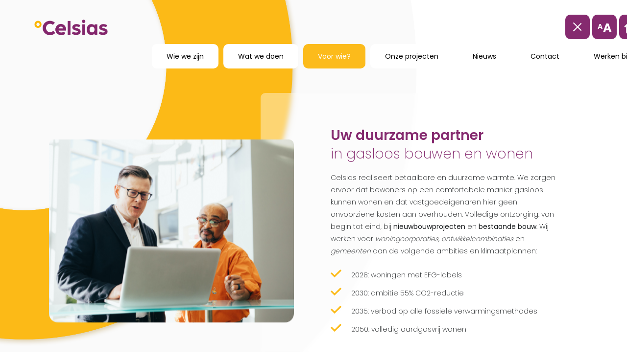

--- FILE ---
content_type: text/html; charset=UTF-8
request_url: https://celsias.nl/zakelijk/voor-wie/
body_size: 10557
content:

<!doctype html>
<html lang="nl-NL">
<head>
	<meta charset="UTF-8">
	<meta name="viewport" content="width=device-width, initial-scale=1">
	<meta name="format-detection" content="telephone=no">
	<meta property='og:image' content='https://YOUR_THUMBNAIL_IMAGE_URL' />
	<link rel="profile" href="https://gmpg.org/xfn/11">
	<!-- <link rel="stylesheet" type="text/css" href="https://celsias.nl/wp-content/themes/Celsias/style.css"/> -->
	<script type="text/javascript" src="//code.jquery.com/jquery-1.11.0.min.js"></script>
<script type="text/javascript" src="//code.jquery.com/jquery-migrate-1.2.1.min.js"></script>
	<meta name='robots' content='index, follow, max-image-preview:large, max-snippet:-1, max-video-preview:-1' />

	<!-- This site is optimized with the Yoast SEO plugin v26.3 - https://yoast.com/wordpress/plugins/seo/ -->
	<title>Voor wie - Onze opdrachtgevers</title>
	<meta name="description" content="Wij zijn een duurzame partner voor woningcorporaties, aannemers, ontwikkelaars en gemeenten op zoek naar energie-oplossingen." />
	<link rel="canonical" href="https://celsias.nl/zakelijk/voor-wie/" />
	<meta property="og:locale" content="nl_NL" />
	<meta property="og:type" content="article" />
	<meta property="og:title" content="Voor wie - Onze opdrachtgevers" />
	<meta property="og:description" content="Wij zijn een duurzame partner voor woningcorporaties, aannemers, ontwikkelaars en gemeenten op zoek naar energie-oplossingen." />
	<meta property="og:url" content="https://celsias.nl/zakelijk/voor-wie/" />
	<meta property="og:site_name" content="Celsias" />
	<meta property="article:modified_time" content="2023-07-07T08:40:37+00:00" />
	<meta property="og:image" content="https://celsias.nl/wp-content/uploads/2021/04/Mask.png" />
	<meta property="og:image:width" content="540" />
	<meta property="og:image:height" content="404" />
	<meta property="og:image:type" content="image/png" />
	<meta name="twitter:card" content="summary_large_image" />
	<script type="application/ld+json" class="yoast-schema-graph">{"@context":"https://schema.org","@graph":[{"@type":"WebPage","@id":"https://celsias.nl/zakelijk/voor-wie/","url":"https://celsias.nl/zakelijk/voor-wie/","name":"Voor wie - Onze opdrachtgevers","isPartOf":{"@id":"https://celsias.nl/#website"},"primaryImageOfPage":{"@id":"https://celsias.nl/zakelijk/voor-wie/#primaryimage"},"image":{"@id":"https://celsias.nl/zakelijk/voor-wie/#primaryimage"},"thumbnailUrl":"https://celsias.nl/wp-content/uploads/2021/04/Mask.png","datePublished":"2021-04-09T19:54:23+00:00","dateModified":"2023-07-07T08:40:37+00:00","description":"Wij zijn een duurzame partner voor woningcorporaties, aannemers, ontwikkelaars en gemeenten op zoek naar energie-oplossingen.","breadcrumb":{"@id":"https://celsias.nl/zakelijk/voor-wie/#breadcrumb"},"inLanguage":"nl-NL","potentialAction":[{"@type":"ReadAction","target":["https://celsias.nl/zakelijk/voor-wie/"]}]},{"@type":"ImageObject","inLanguage":"nl-NL","@id":"https://celsias.nl/zakelijk/voor-wie/#primaryimage","url":"https://celsias.nl/wp-content/uploads/2021/04/Mask.png","contentUrl":"https://celsias.nl/wp-content/uploads/2021/04/Mask.png","width":540,"height":404,"caption":"duurzame partner ontwikkelcombinaties gemeenten nieuwbouwplannen"},{"@type":"BreadcrumbList","@id":"https://celsias.nl/zakelijk/voor-wie/#breadcrumb","itemListElement":[{"@type":"ListItem","position":1,"name":"Home","item":"https://celsias.nl/"},{"@type":"ListItem","position":2,"name":"Zakelijk","item":"https://celsias.nl/zakelijk/"},{"@type":"ListItem","position":3,"name":"Voor wie"}]},{"@type":"WebSite","@id":"https://celsias.nl/#website","url":"https://celsias.nl/","name":"Celsias","description":"Climate as a Service","publisher":{"@id":"https://celsias.nl/#organization"},"potentialAction":[{"@type":"SearchAction","target":{"@type":"EntryPoint","urlTemplate":"https://celsias.nl/?s={search_term_string}"},"query-input":{"@type":"PropertyValueSpecification","valueRequired":true,"valueName":"search_term_string"}}],"inLanguage":"nl-NL"},{"@type":"Organization","@id":"https://celsias.nl/#organization","name":"Celsias","alternateName":"CaaS","url":"https://celsias.nl/","logo":{"@type":"ImageObject","inLanguage":"nl-NL","@id":"https://celsias.nl/#/schema/logo/image/","url":"https://celsias.nl/wp-content/uploads/2021/10/CEL-logo-RGB-s.png","contentUrl":"https://celsias.nl/wp-content/uploads/2021/10/CEL-logo-RGB-s.png","width":300,"height":80,"caption":"Celsias"},"image":{"@id":"https://celsias.nl/#/schema/logo/image/"},"sameAs":["https://www.youtube.com/@celsiasbv","https://www.linkedin.com/company/celsias-bv"]}]}</script>
	<!-- / Yoast SEO plugin. -->


<link rel='dns-prefetch' href='//www.googletagmanager.com' />
<link rel="alternate" type="application/rss+xml" title="Celsias &raquo; feed" href="https://celsias.nl/feed/" />
<link rel="alternate" type="application/rss+xml" title="Celsias &raquo; reacties feed" href="https://celsias.nl/comments/feed/" />
<link rel="alternate" title="oEmbed (JSON)" type="application/json+oembed" href="https://celsias.nl/wp-json/oembed/1.0/embed?url=https%3A%2F%2Fcelsias.nl%2Fzakelijk%2Fvoor-wie%2F" />
<link rel="alternate" title="oEmbed (XML)" type="text/xml+oembed" href="https://celsias.nl/wp-json/oembed/1.0/embed?url=https%3A%2F%2Fcelsias.nl%2Fzakelijk%2Fvoor-wie%2F&#038;format=xml" />
<style id='wp-img-auto-sizes-contain-inline-css'>
img:is([sizes=auto i],[sizes^="auto," i]){contain-intrinsic-size:3000px 1500px}
/*# sourceURL=wp-img-auto-sizes-contain-inline-css */
</style>
<style id='wp-emoji-styles-inline-css'>

	img.wp-smiley, img.emoji {
		display: inline !important;
		border: none !important;
		box-shadow: none !important;
		height: 1em !important;
		width: 1em !important;
		margin: 0 0.07em !important;
		vertical-align: -0.1em !important;
		background: none !important;
		padding: 0 !important;
	}
/*# sourceURL=wp-emoji-styles-inline-css */
</style>
<style id='wp-block-library-inline-css'>
:root{--wp-block-synced-color:#7a00df;--wp-block-synced-color--rgb:122,0,223;--wp-bound-block-color:var(--wp-block-synced-color);--wp-editor-canvas-background:#ddd;--wp-admin-theme-color:#007cba;--wp-admin-theme-color--rgb:0,124,186;--wp-admin-theme-color-darker-10:#006ba1;--wp-admin-theme-color-darker-10--rgb:0,107,160.5;--wp-admin-theme-color-darker-20:#005a87;--wp-admin-theme-color-darker-20--rgb:0,90,135;--wp-admin-border-width-focus:2px}@media (min-resolution:192dpi){:root{--wp-admin-border-width-focus:1.5px}}.wp-element-button{cursor:pointer}:root .has-very-light-gray-background-color{background-color:#eee}:root .has-very-dark-gray-background-color{background-color:#313131}:root .has-very-light-gray-color{color:#eee}:root .has-very-dark-gray-color{color:#313131}:root .has-vivid-green-cyan-to-vivid-cyan-blue-gradient-background{background:linear-gradient(135deg,#00d084,#0693e3)}:root .has-purple-crush-gradient-background{background:linear-gradient(135deg,#34e2e4,#4721fb 50%,#ab1dfe)}:root .has-hazy-dawn-gradient-background{background:linear-gradient(135deg,#faaca8,#dad0ec)}:root .has-subdued-olive-gradient-background{background:linear-gradient(135deg,#fafae1,#67a671)}:root .has-atomic-cream-gradient-background{background:linear-gradient(135deg,#fdd79a,#004a59)}:root .has-nightshade-gradient-background{background:linear-gradient(135deg,#330968,#31cdcf)}:root .has-midnight-gradient-background{background:linear-gradient(135deg,#020381,#2874fc)}:root{--wp--preset--font-size--normal:16px;--wp--preset--font-size--huge:42px}.has-regular-font-size{font-size:1em}.has-larger-font-size{font-size:2.625em}.has-normal-font-size{font-size:var(--wp--preset--font-size--normal)}.has-huge-font-size{font-size:var(--wp--preset--font-size--huge)}.has-text-align-center{text-align:center}.has-text-align-left{text-align:left}.has-text-align-right{text-align:right}.has-fit-text{white-space:nowrap!important}#end-resizable-editor-section{display:none}.aligncenter{clear:both}.items-justified-left{justify-content:flex-start}.items-justified-center{justify-content:center}.items-justified-right{justify-content:flex-end}.items-justified-space-between{justify-content:space-between}.screen-reader-text{border:0;clip-path:inset(50%);height:1px;margin:-1px;overflow:hidden;padding:0;position:absolute;width:1px;word-wrap:normal!important}.screen-reader-text:focus{background-color:#ddd;clip-path:none;color:#444;display:block;font-size:1em;height:auto;left:5px;line-height:normal;padding:15px 23px 14px;text-decoration:none;top:5px;width:auto;z-index:100000}html :where(.has-border-color){border-style:solid}html :where([style*=border-top-color]){border-top-style:solid}html :where([style*=border-right-color]){border-right-style:solid}html :where([style*=border-bottom-color]){border-bottom-style:solid}html :where([style*=border-left-color]){border-left-style:solid}html :where([style*=border-width]){border-style:solid}html :where([style*=border-top-width]){border-top-style:solid}html :where([style*=border-right-width]){border-right-style:solid}html :where([style*=border-bottom-width]){border-bottom-style:solid}html :where([style*=border-left-width]){border-left-style:solid}html :where(img[class*=wp-image-]){height:auto;max-width:100%}:where(figure){margin:0 0 1em}html :where(.is-position-sticky){--wp-admin--admin-bar--position-offset:var(--wp-admin--admin-bar--height,0px)}@media screen and (max-width:600px){html :where(.is-position-sticky){--wp-admin--admin-bar--position-offset:0px}}

/*# sourceURL=wp-block-library-inline-css */
</style><style id='global-styles-inline-css'>
:root{--wp--preset--aspect-ratio--square: 1;--wp--preset--aspect-ratio--4-3: 4/3;--wp--preset--aspect-ratio--3-4: 3/4;--wp--preset--aspect-ratio--3-2: 3/2;--wp--preset--aspect-ratio--2-3: 2/3;--wp--preset--aspect-ratio--16-9: 16/9;--wp--preset--aspect-ratio--9-16: 9/16;--wp--preset--color--black: #000000;--wp--preset--color--cyan-bluish-gray: #abb8c3;--wp--preset--color--white: #ffffff;--wp--preset--color--pale-pink: #f78da7;--wp--preset--color--vivid-red: #cf2e2e;--wp--preset--color--luminous-vivid-orange: #ff6900;--wp--preset--color--luminous-vivid-amber: #fcb900;--wp--preset--color--light-green-cyan: #7bdcb5;--wp--preset--color--vivid-green-cyan: #00d084;--wp--preset--color--pale-cyan-blue: #8ed1fc;--wp--preset--color--vivid-cyan-blue: #0693e3;--wp--preset--color--vivid-purple: #9b51e0;--wp--preset--gradient--vivid-cyan-blue-to-vivid-purple: linear-gradient(135deg,rgb(6,147,227) 0%,rgb(155,81,224) 100%);--wp--preset--gradient--light-green-cyan-to-vivid-green-cyan: linear-gradient(135deg,rgb(122,220,180) 0%,rgb(0,208,130) 100%);--wp--preset--gradient--luminous-vivid-amber-to-luminous-vivid-orange: linear-gradient(135deg,rgb(252,185,0) 0%,rgb(255,105,0) 100%);--wp--preset--gradient--luminous-vivid-orange-to-vivid-red: linear-gradient(135deg,rgb(255,105,0) 0%,rgb(207,46,46) 100%);--wp--preset--gradient--very-light-gray-to-cyan-bluish-gray: linear-gradient(135deg,rgb(238,238,238) 0%,rgb(169,184,195) 100%);--wp--preset--gradient--cool-to-warm-spectrum: linear-gradient(135deg,rgb(74,234,220) 0%,rgb(151,120,209) 20%,rgb(207,42,186) 40%,rgb(238,44,130) 60%,rgb(251,105,98) 80%,rgb(254,248,76) 100%);--wp--preset--gradient--blush-light-purple: linear-gradient(135deg,rgb(255,206,236) 0%,rgb(152,150,240) 100%);--wp--preset--gradient--blush-bordeaux: linear-gradient(135deg,rgb(254,205,165) 0%,rgb(254,45,45) 50%,rgb(107,0,62) 100%);--wp--preset--gradient--luminous-dusk: linear-gradient(135deg,rgb(255,203,112) 0%,rgb(199,81,192) 50%,rgb(65,88,208) 100%);--wp--preset--gradient--pale-ocean: linear-gradient(135deg,rgb(255,245,203) 0%,rgb(182,227,212) 50%,rgb(51,167,181) 100%);--wp--preset--gradient--electric-grass: linear-gradient(135deg,rgb(202,248,128) 0%,rgb(113,206,126) 100%);--wp--preset--gradient--midnight: linear-gradient(135deg,rgb(2,3,129) 0%,rgb(40,116,252) 100%);--wp--preset--font-size--small: 13px;--wp--preset--font-size--medium: 20px;--wp--preset--font-size--large: 36px;--wp--preset--font-size--x-large: 42px;--wp--preset--spacing--20: 0.44rem;--wp--preset--spacing--30: 0.67rem;--wp--preset--spacing--40: 1rem;--wp--preset--spacing--50: 1.5rem;--wp--preset--spacing--60: 2.25rem;--wp--preset--spacing--70: 3.38rem;--wp--preset--spacing--80: 5.06rem;--wp--preset--shadow--natural: 6px 6px 9px rgba(0, 0, 0, 0.2);--wp--preset--shadow--deep: 12px 12px 50px rgba(0, 0, 0, 0.4);--wp--preset--shadow--sharp: 6px 6px 0px rgba(0, 0, 0, 0.2);--wp--preset--shadow--outlined: 6px 6px 0px -3px rgb(255, 255, 255), 6px 6px rgb(0, 0, 0);--wp--preset--shadow--crisp: 6px 6px 0px rgb(0, 0, 0);}:where(.is-layout-flex){gap: 0.5em;}:where(.is-layout-grid){gap: 0.5em;}body .is-layout-flex{display: flex;}.is-layout-flex{flex-wrap: wrap;align-items: center;}.is-layout-flex > :is(*, div){margin: 0;}body .is-layout-grid{display: grid;}.is-layout-grid > :is(*, div){margin: 0;}:where(.wp-block-columns.is-layout-flex){gap: 2em;}:where(.wp-block-columns.is-layout-grid){gap: 2em;}:where(.wp-block-post-template.is-layout-flex){gap: 1.25em;}:where(.wp-block-post-template.is-layout-grid){gap: 1.25em;}.has-black-color{color: var(--wp--preset--color--black) !important;}.has-cyan-bluish-gray-color{color: var(--wp--preset--color--cyan-bluish-gray) !important;}.has-white-color{color: var(--wp--preset--color--white) !important;}.has-pale-pink-color{color: var(--wp--preset--color--pale-pink) !important;}.has-vivid-red-color{color: var(--wp--preset--color--vivid-red) !important;}.has-luminous-vivid-orange-color{color: var(--wp--preset--color--luminous-vivid-orange) !important;}.has-luminous-vivid-amber-color{color: var(--wp--preset--color--luminous-vivid-amber) !important;}.has-light-green-cyan-color{color: var(--wp--preset--color--light-green-cyan) !important;}.has-vivid-green-cyan-color{color: var(--wp--preset--color--vivid-green-cyan) !important;}.has-pale-cyan-blue-color{color: var(--wp--preset--color--pale-cyan-blue) !important;}.has-vivid-cyan-blue-color{color: var(--wp--preset--color--vivid-cyan-blue) !important;}.has-vivid-purple-color{color: var(--wp--preset--color--vivid-purple) !important;}.has-black-background-color{background-color: var(--wp--preset--color--black) !important;}.has-cyan-bluish-gray-background-color{background-color: var(--wp--preset--color--cyan-bluish-gray) !important;}.has-white-background-color{background-color: var(--wp--preset--color--white) !important;}.has-pale-pink-background-color{background-color: var(--wp--preset--color--pale-pink) !important;}.has-vivid-red-background-color{background-color: var(--wp--preset--color--vivid-red) !important;}.has-luminous-vivid-orange-background-color{background-color: var(--wp--preset--color--luminous-vivid-orange) !important;}.has-luminous-vivid-amber-background-color{background-color: var(--wp--preset--color--luminous-vivid-amber) !important;}.has-light-green-cyan-background-color{background-color: var(--wp--preset--color--light-green-cyan) !important;}.has-vivid-green-cyan-background-color{background-color: var(--wp--preset--color--vivid-green-cyan) !important;}.has-pale-cyan-blue-background-color{background-color: var(--wp--preset--color--pale-cyan-blue) !important;}.has-vivid-cyan-blue-background-color{background-color: var(--wp--preset--color--vivid-cyan-blue) !important;}.has-vivid-purple-background-color{background-color: var(--wp--preset--color--vivid-purple) !important;}.has-black-border-color{border-color: var(--wp--preset--color--black) !important;}.has-cyan-bluish-gray-border-color{border-color: var(--wp--preset--color--cyan-bluish-gray) !important;}.has-white-border-color{border-color: var(--wp--preset--color--white) !important;}.has-pale-pink-border-color{border-color: var(--wp--preset--color--pale-pink) !important;}.has-vivid-red-border-color{border-color: var(--wp--preset--color--vivid-red) !important;}.has-luminous-vivid-orange-border-color{border-color: var(--wp--preset--color--luminous-vivid-orange) !important;}.has-luminous-vivid-amber-border-color{border-color: var(--wp--preset--color--luminous-vivid-amber) !important;}.has-light-green-cyan-border-color{border-color: var(--wp--preset--color--light-green-cyan) !important;}.has-vivid-green-cyan-border-color{border-color: var(--wp--preset--color--vivid-green-cyan) !important;}.has-pale-cyan-blue-border-color{border-color: var(--wp--preset--color--pale-cyan-blue) !important;}.has-vivid-cyan-blue-border-color{border-color: var(--wp--preset--color--vivid-cyan-blue) !important;}.has-vivid-purple-border-color{border-color: var(--wp--preset--color--vivid-purple) !important;}.has-vivid-cyan-blue-to-vivid-purple-gradient-background{background: var(--wp--preset--gradient--vivid-cyan-blue-to-vivid-purple) !important;}.has-light-green-cyan-to-vivid-green-cyan-gradient-background{background: var(--wp--preset--gradient--light-green-cyan-to-vivid-green-cyan) !important;}.has-luminous-vivid-amber-to-luminous-vivid-orange-gradient-background{background: var(--wp--preset--gradient--luminous-vivid-amber-to-luminous-vivid-orange) !important;}.has-luminous-vivid-orange-to-vivid-red-gradient-background{background: var(--wp--preset--gradient--luminous-vivid-orange-to-vivid-red) !important;}.has-very-light-gray-to-cyan-bluish-gray-gradient-background{background: var(--wp--preset--gradient--very-light-gray-to-cyan-bluish-gray) !important;}.has-cool-to-warm-spectrum-gradient-background{background: var(--wp--preset--gradient--cool-to-warm-spectrum) !important;}.has-blush-light-purple-gradient-background{background: var(--wp--preset--gradient--blush-light-purple) !important;}.has-blush-bordeaux-gradient-background{background: var(--wp--preset--gradient--blush-bordeaux) !important;}.has-luminous-dusk-gradient-background{background: var(--wp--preset--gradient--luminous-dusk) !important;}.has-pale-ocean-gradient-background{background: var(--wp--preset--gradient--pale-ocean) !important;}.has-electric-grass-gradient-background{background: var(--wp--preset--gradient--electric-grass) !important;}.has-midnight-gradient-background{background: var(--wp--preset--gradient--midnight) !important;}.has-small-font-size{font-size: var(--wp--preset--font-size--small) !important;}.has-medium-font-size{font-size: var(--wp--preset--font-size--medium) !important;}.has-large-font-size{font-size: var(--wp--preset--font-size--large) !important;}.has-x-large-font-size{font-size: var(--wp--preset--font-size--x-large) !important;}
/*# sourceURL=global-styles-inline-css */
</style>

<style id='classic-theme-styles-inline-css'>
/*! This file is auto-generated */
.wp-block-button__link{color:#fff;background-color:#32373c;border-radius:9999px;box-shadow:none;text-decoration:none;padding:calc(.667em + 2px) calc(1.333em + 2px);font-size:1.125em}.wp-block-file__button{background:#32373c;color:#fff;text-decoration:none}
/*# sourceURL=/wp-includes/css/classic-themes.min.css */
</style>
<link rel="stylesheet" href="https://celsias.nl/wp-content/cache/minify/849a2.css" media="all" />


<!-- Google tag (gtag.js) snippet toegevoegd door Site Kit -->
<!-- Google Analytics snippet toegevoegd door Site Kit -->
<script src="https://www.googletagmanager.com/gtag/js?id=G-ZD81QG2W4T" id="google_gtagjs-js" async></script>
<script id="google_gtagjs-js-after">
window.dataLayer = window.dataLayer || [];function gtag(){dataLayer.push(arguments);}
gtag("set","linker",{"domains":["celsias.nl"]});
gtag("js", new Date());
gtag("set", "developer_id.dZTNiMT", true);
gtag("config", "G-ZD81QG2W4T");
//# sourceURL=google_gtagjs-js-after
</script>
<link rel="https://api.w.org/" href="https://celsias.nl/wp-json/" /><link rel="alternate" title="JSON" type="application/json" href="https://celsias.nl/wp-json/wp/v2/pages/463" /><link rel="EditURI" type="application/rsd+xml" title="RSD" href="https://celsias.nl/xmlrpc.php?rsd" />
<meta name="generator" content="WordPress 6.9" />
<link rel='shortlink' href='https://celsias.nl/?p=463' />
<meta name="generator" content="Site Kit by Google 1.165.0" /><style>.recentcomments a{display:inline !important;padding:0 !important;margin:0 !important;}</style>		<!-- Google Tag Manager -->
	<script>(function(w,d,s,l,i){w[l]=w[l]||[];w[l].push({'gtm.start':
	new Date().getTime(),event:'gtm.js'});var f=d.getElementsByTagName(s)[0],
	j=d.createElement(s),dl=l!='dataLayer'?'&l='+l:'';j.async=true;j.src=
	'https://www.googletagmanager.com/gtm.js?id='+i+dl;f.parentNode.insertBefore(j,f);
	})(window,document,'script','dataLayer','GTM-TWHMHP4');</script>
	<!-- End Google Tag Manager -->
	
	
	<!-- Google Tag Manager (noscript) -->
	<noscript><iframe src="https://www.googletagmanager.com/ns.html?id=GTM-TWHMHP4"
	height="0" width="0" style="display:none;visibility:hidden"></iframe></noscript>
	<!-- End Google Tag Manager (noscript) -->
</head>

<body class="wp-singular page-template-default page page-id-463 page-child parent-pageid-445 wp-theme-Celsias sp-easy-accordion-enabled">
<div id="page" class="pages site">


	<header id="masthead" class="site-header">
		
		<div class="container">
			<div class="site-branding main-header">
									<a href="/zakelijk">
						<div class="logo">
							<img src="https://celsias.nl/wp-content/themes/Celsias/assets/img/logo.png" alt="">
						</div>
					</a>
			</div>
			
			<!-- .site-branding -->

			<nav id="site-navigation" class="main-navigation  business-menu ">
				<div class="menu-zakelijk-container"><ul id="menu-zakelijk" class="main-navigation__menu"><li id="menu-item-457" class="menu-item menu-item-type-post_type menu-item-object-page menu-item-457"><a href="https://celsias.nl/zakelijk/wij-zijn-celsias/">Wie we zijn</a></li>
<li id="menu-item-229" class="menu-item menu-item-type-post_type menu-item-object-page menu-item-229"><a href="https://celsias.nl/zakelijk/diensten/">Wat we doen</a></li>
<li id="menu-item-465" class="menu-item menu-item-type-post_type menu-item-object-page current-menu-item page_item page-item-463 current_page_item menu-item-465"><a href="https://celsias.nl/zakelijk/voor-wie/" aria-current="page">Voor wie?</a></li>
<li id="menu-item-1142" class="menu-item menu-item-type-post_type menu-item-object-page menu-item-1142"><a href="https://celsias.nl/zakelijk/projecten/">Onze projecten</a></li>
<li id="menu-item-3006" class="menu-item menu-item-type-post_type menu-item-object-page menu-item-3006"><a href="https://celsias.nl/zakelijk/nieuws/">Nieuws</a></li>
<li id="menu-item-1141" class="menu-item menu-item-type-post_type menu-item-object-page menu-item-1141"><a href="https://celsias.nl/zakelijk/contact/">Contact</a></li>
<li id="menu-item-5184" class="menu-item menu-item-type-post_type menu-item-object-page menu-item-5184"><a href="https://celsias.nl/consumenten/werken-bij-celsias/">Werken bij</a></li>
</ul></div>
				<div class="main-navigation__buttons">
					<div class="button button__purple hamburger">
						<div class="hamburger__inner">
							<span></span>
							<span></span>
							<span></span>

						</div>
					</div>
					
					<div class="button button__purple font-size">
						<svg xmlns="http://www.w3.org/2000/svg" width="30" height="33" viewBox="0 0 30 33">
							<g id="Group_3" data-name="Group 3" transform="translate(-10 -16)">
								<text id="A" transform="translate(10 20)" fill="#fff" font-size="14" font-family="Poppins-Bold, Poppins" font-weight="700" letter-spacing="0.125em"><tspan x="1.341" y="15">A</tspan></text>
								<text id="A_Copy" data-name="A Copy" transform="translate(24 16)" fill="#fff" font-size="24" font-family="Poppins-Bold, Poppins" font-weight="700" letter-spacing="0.125em"><tspan x="-1.844" y="25">A</tspan></text>
							</g>
						</svg>
					</div>

					<a href="/">
						<div class="button button__purple switch">
						<svg width="30px" height="30px" viewBox="0 0 32 30" version="1.1" xmlns="http://www.w3.org/2000/svg" xmlns:xlink="http://www.w3.org/1999/xlink">
							<g id="Page-1" stroke="none" stroke-width="1" fill="none" fill-rule="evenodd">
								<g id="Group-10" transform="translate(1.279711, 1.556428)" stroke="#FFFFFF" stroke-width="3">
									<path d="M4.81761514,9.0790979 L4.81761514,25.4148467 C4.81761514,25.9671315 5.26533039,26.4148467 5.81761514,26.4148467 L23.909341,26.4148467 C24.4616257,26.4148467 24.909341,25.9671315 24.909341,25.4148467 L24.909341,9.61987586 L24.909341,9.61987586" id="Path-3"></path>
									<path d="M0,13.6089439 L13.3626248,1.25516363 C14.1290614,0.546591081 15.3115264,0.546579627 16.0779767,1.25513732 L29.4411493,13.6089439 L29.4411493,13.6089439" id="Path-4"></path>
									<path d="M11.8190215,25.9148467 L11.8190215,19.9148467 C11.8190215,19.362562 12.2667367,18.9148467 12.8190215,18.9148467 L16.8190215,18.9148467 C17.3713062,18.9148467 17.8190215,19.362562 17.8190215,19.9148467 L17.8190215,25.9148467 L17.8190215,25.9148467" id="Path-5"></path>
								</g>
							</g>
						</svg>
						</div>
					</a>
									</div>

			
				<div class="mobile-menu">
					<div class="mobile-menu__head">
						<div class="cross-button">
							<svg height="17" viewBox="0 0 329.26933 329" width="17" xmlns="http://www.w3.org/2000/svg"><path fill="#fff" d="m194.800781 164.769531 128.210938-128.214843c8.34375-8.339844 8.34375-21.824219 0-30.164063-8.339844-8.339844-21.824219-8.339844-30.164063 0l-128.214844 128.214844-128.210937-128.214844c-8.34375-8.339844-21.824219-8.339844-30.164063 0-8.34375 8.339844-8.34375 21.824219 0 30.164063l128.210938 128.214843-128.210938 128.214844c-8.34375 8.339844-8.34375 21.824219 0 30.164063 4.15625 4.160156 9.621094 6.25 15.082032 6.25 5.460937 0 10.921875-2.089844 15.082031-6.25l128.210937-128.214844 128.214844 128.214844c4.160156 4.160156 9.621094 6.25 15.082032 6.25 5.460937 0 10.921874-2.089844 15.082031-6.25 8.34375-8.339844 8.34375-21.824219 0-30.164063zm0 0"/></svg>
						</div>
					</div>

					<div class="mobile-menu__inner">					
						
						<div class="menu-zakelijk-container"><ul id="menu-zakelijk-1" class="main-navigation__menu"><li class="menu-item menu-item-type-post_type menu-item-object-page menu-item-457"><a href="https://celsias.nl/zakelijk/wij-zijn-celsias/">Wie we zijn</a></li>
<li class="menu-item menu-item-type-post_type menu-item-object-page menu-item-229"><a href="https://celsias.nl/zakelijk/diensten/">Wat we doen</a></li>
<li class="menu-item menu-item-type-post_type menu-item-object-page current-menu-item page_item page-item-463 current_page_item menu-item-465"><a href="https://celsias.nl/zakelijk/voor-wie/" aria-current="page">Voor wie?</a></li>
<li class="menu-item menu-item-type-post_type menu-item-object-page menu-item-1142"><a href="https://celsias.nl/zakelijk/projecten/">Onze projecten</a></li>
<li class="menu-item menu-item-type-post_type menu-item-object-page menu-item-3006"><a href="https://celsias.nl/zakelijk/nieuws/">Nieuws</a></li>
<li class="menu-item menu-item-type-post_type menu-item-object-page menu-item-1141"><a href="https://celsias.nl/zakelijk/contact/">Contact</a></li>
<li class="menu-item menu-item-type-post_type menu-item-object-page menu-item-5184"><a href="https://celsias.nl/consumenten/werken-bij-celsias/">Werken bij</a></li>
</ul></div>
											</div>

				</div>
			</nav><!-- #site-navigation -->
		</div>
	</header><!-- #masthead -->



  <div id="primary" class="default-page container">

    <div class="circle">
      <img src="https://celsias.nl/wp-content/themes/Celsias/assets/img/circle.png" alt="">
    </div>

    <div id="main" class="site-main" role="main">
              <div class="single-project__info">
          <section id="uw-duurzame-partner" class="parallax-block">
  <div class="container">
    <div class="row text-right">
    

      <div class="col-12 col-lg-6 text-content">
        <h2>Uw duurzame partner</h2>
        <h2>in gasloos bouwen en wonen</h2>
        <div>
          <p>Celsias realiseert betaalbare en duurzame warmte. We zorgen ervoor dat bewoners op een comfortabele manier gasloos kunnen wonen en dat vastgoedeigenaren hier geen onvoorziene kosten aan overhouden. Volledige ontzorging: van begin tot eind, bij <strong>nieuwbouwprojecten</strong> en <strong>bestaande bouw</strong>. Wij werken voor <em>woningcorporaties, ontwikkelcombinaties</em> en <em>gemeenten</em> aan de volgende ambities en klimaatplannen:</p>
<p>&nbsp;</p>
<ul class="check">
<li>2028: woningen met EFG-labels</li>
<li>2030: ambitie 55% CO2-reductie</li>
<li>2035: verbod op alle fossiele verwarmingsmethodes</li>
<li>2050: volledig aardgasvrij wonen</li>
</ul>
<p>&nbsp;</p>
                  </div>
                  <div class="text-content__background white"></div>
              </div>

      <div class=" col-12 col-lg-6  image-content">
        <img class="parralax-image-block__image parallax   containerwidth " src="https://celsias.nl/wp-content/uploads/2021/04/Mask.png" />
        
      </div>

    </div>
  </div>
</section><section id="celsias-voor-woningcorporaties" class="parallax-block">
  <div class="container">
    <div class="row text-left">
    

      <div class="col-12 col-lg-6 text-content">
        <h2>Celsias voor Woningcorporaties:</h2>
        <h2>een vertrouwde combinatie</h2>
        <div>
          <p>Wij helpen woningcorporaties bij het verduurzamen van de warmtevoorziening in nieuwbouwplannen en bestaande bouw. Wij snappen het spanningsveld tussen kwaliteit en betaalbaarheid als geen ander. Bovendien kennen wij uw huurders goed. We weten wat er bij hen speelt en welke uitdagingen er liggen bij het informeren over gasloos wonen. De oprichtende partijen achter Celsias hebben decennialange kennis &amp; ervaring in het werken met woningcorporaties en hun huurders. Hierop bouwen wij voort. Wij werken op dit moment voor meerdere corporaties en hebben projecten in de ontwikkelings-, realisatie- en exploitatiefase.</p>
                  </div>
              </div>

      <div class=" col-12 col-lg-6  image-content">
        <img class="parralax-image-block__image parallax   containerwidth " src="https://celsias.nl/wp-content/uploads/2021/08/vacature-klein.jpg" />
                  <div class="image-content__background yellow"></div>
        
      </div>

    </div>
  </div>
</section><section id="celsias-voor-ontwikkelaars-en-aannemers" class="parallax-block">
  <div class="container">
    <div class="row text-right">
    

      <div class="col-12 col-lg-6 text-content">
        <h2>Celsias voor Ontwikkelaars en Aannemers:</h2>
        <h2>de beste klimaatoplossing</h2>
        <div>
          <p>De bouwopgave in Nederland is gigantisch. En het is aan u om de benodigde plannen zo snel mogelijk te realiseren. Ga er maar aan staan. Het gasloos bouwen en bestaande bouw verduurzamen, vormt daarbij een extra uitdaging, op financieel en uitvoerend vlak. Celsias neemt deze uitdaging graag uit handen. Wij kijken samen met u naar de beste energie-oplossing voor een project. Wij financieren, realiseren en exploiteren. Precies zoals u dat graag ziet. Wij werken samen met verschillende ontwikkelende aannemers en vastgoedontwikkelaars.</p>
                  </div>
              </div>

      <div class=" col-12 col-lg-6  image-content">
        <img class="parralax-image-block__image parallax   containerwidth " src="https://celsias.nl/wp-content/uploads/2021/06/beursplein.jpg" />
        
      </div>

    </div>
  </div>
</section><section id="celsias-voor-gemeenten" class="parallax-block">
  <div class="container">
    <div class="row text-left">
    

      <div class="col-12 col-lg-6 text-content">
        <h2>Celsias voor Gemeenten:</h2>
        <h2>partner voor gebouw & gebied</h2>
        <div>
          <p>Gemeenten spelen een sleutelrol in de warmtetransitie. Of het nou gaat om de ontwikkeling van bepaalde leefgebieden of het bouwen van een gebouw met publieke functie. Dan is het handig om een duurzame partner aan uw zijde te hebben. Eentje die kan adviseren over de mogelijke systeemkeuzes maar die ook kan meedenken in financieringsvraagstukken. Celsias staat gemeenten dan ook graag terzijde met raad en daad.</p>
<p>&nbsp;</p>
<p>&nbsp;</p>
                   
            <a  class="button button__purple " href="https://celsias.nl/zakelijk/contact/" >
             Verduurzamen? Neem contact op!            </a> 
                  </div>
              </div>

      <div class=" col-12 col-lg-6  image-content">
        <img class="parralax-image-block__image parallax   containerwidth " src="https://celsias.nl/wp-content/uploads/2021/04/Image-Copy-2-3.png" />
                  <div class="image-content__background purple"></div>
        
      </div>

    </div>
  </div>
</section>        </div>
      
    </div><!-- #main -->

    <div class="circle-bottom">
      <img src="https://celsias.nl/wp-content/themes/Celsias/assets/img/circle.png" alt="">
    </div>

  </div><!-- #primary -->


	<footer id="colophon" class="site-footer">
		<div class="container">
			<div class="logo">
				<img src="https://celsias.nl/wp-content/themes/Celsias/assets/img/logo.png" alt="">
			</div>
			<div class="site-footer__grid">

				<div class="f-contact">
										<span><a href="tel:088-606 8558">088-606 8558</a></span>
                        <span><a href="mailto:info@celsias.nl">info@celsias.nl</a></span>
									<span>Internetstraat 19B</span>
					<span>1033 MS  Amsterdam</span>
				</div>
				<div class="menu-zakelijk-footer-menu-container"><ul id="menu-zakelijk-footer-menu" class="footer-menu"><li id="menu-item-701" class="menu-item menu-item-type-post_type menu-item-object-page menu-item-701"><a href="https://celsias.nl/zakelijk/wij-zijn-celsias/">Wij zijn Celsias</a></li>
<li id="menu-item-702" class="menu-item menu-item-type-post_type menu-item-object-page menu-item-702"><a href="https://celsias.nl/zakelijk/diensten/">Wat we doen</a></li>
<li id="menu-item-703" class="menu-item menu-item-type-post_type menu-item-object-page current-menu-item page_item page-item-463 current_page_item menu-item-703"><a href="https://celsias.nl/zakelijk/voor-wie/" aria-current="page">Voor wie</a></li>
<li id="menu-item-704" class="menu-item menu-item-type-post_type menu-item-object-page menu-item-704"><a href="https://celsias.nl/zakelijk/projecten/">Onze projecten</a></li>
</ul></div>				<div class="news">
					
					<div class="menu-zakelijk-footer-menu-2-container"><ul id="menu-zakelijk-footer-menu-2" class="more-news"><li id="menu-item-1960" class="menu-item menu-item-type-post_type menu-item-object-page menu-item-1960"><a href="https://celsias.nl/zakelijk/nieuws/">Nieuws</a></li>
<li id="menu-item-594" class="menu-item menu-item-type-post_type menu-item-object-page menu-item-594"><a href="https://celsias.nl/zakelijk/werken-bij-celsias/">Werken bij</a></li>
<li id="menu-item-705" class="menu-item menu-item-type-post_type menu-item-object-page menu-item-705"><a href="https://celsias.nl/zakelijk/contact/">Contact</a></li>
</ul></div>				</div>
									<div class="privacy">
						<div class="menu-privacy-container"><ul id="menu-privacy" class="privacy-menu"><li id="menu-item-3829" class="menu-item menu-item-type-post_type menu-item-object-page menu-item-3829"><a href="https://celsias.nl/privacybeleid/">Privacybeleid</a></li>
</ul></div>					</div>
								<div class="social-container">
															<a style="margin-right: 3px" target="_blank" href="https://www.youtube.com/@celsiasbv"><img src="https://celsias.nl/wp-content/themes/Celsias/assets/img/youtube-icon.svg" alt=""></a>
					<a target="_blank" href="https://www.linkedin.com/company/celsias-bv"><img src="https://celsias.nl/wp-content/themes/Celsias/assets/img/linkedin.svg" alt=""></a>

					<!-- <a target="_blank" href="http://www.instagram.com"><img src="https://celsias.nl/wp-content/themes/Celsias/assets/img/insta-icon.svg" alt=""></a>
					<a target="_blank" href="http://www.twitter.com"><img src="https://celsias.nl/wp-content/themes/Celsias/assets/img/twitter-icon.svg" alt=""></a> -->
					
				</div>
					
			</div>
		</div>
		
	</footer><!-- #colophon -->
</div><!-- #page -->

<script type="speculationrules">
{"prefetch":[{"source":"document","where":{"and":[{"href_matches":"/*"},{"not":{"href_matches":["/wp-*.php","/wp-admin/*","/wp-content/uploads/*","/wp-content/*","/wp-content/plugins/*","/wp-content/themes/Celsias/*","/*\\?(.+)"]}},{"not":{"selector_matches":"a[rel~=\"nofollow\"]"}},{"not":{"selector_matches":".no-prefetch, .no-prefetch a"}}]},"eagerness":"conservative"}]}
</script>
<script id="wp-emoji-settings" type="application/json">
{"baseUrl":"https://s.w.org/images/core/emoji/17.0.2/72x72/","ext":".png","svgUrl":"https://s.w.org/images/core/emoji/17.0.2/svg/","svgExt":".svg","source":{"concatemoji":"https://celsias.nl/wp-includes/js/wp-emoji-release.min.js?ver=6.9"}}
</script>
<script type="module">
/*! This file is auto-generated */
const a=JSON.parse(document.getElementById("wp-emoji-settings").textContent),o=(window._wpemojiSettings=a,"wpEmojiSettingsSupports"),s=["flag","emoji"];function i(e){try{var t={supportTests:e,timestamp:(new Date).valueOf()};sessionStorage.setItem(o,JSON.stringify(t))}catch(e){}}function c(e,t,n){e.clearRect(0,0,e.canvas.width,e.canvas.height),e.fillText(t,0,0);t=new Uint32Array(e.getImageData(0,0,e.canvas.width,e.canvas.height).data);e.clearRect(0,0,e.canvas.width,e.canvas.height),e.fillText(n,0,0);const a=new Uint32Array(e.getImageData(0,0,e.canvas.width,e.canvas.height).data);return t.every((e,t)=>e===a[t])}function p(e,t){e.clearRect(0,0,e.canvas.width,e.canvas.height),e.fillText(t,0,0);var n=e.getImageData(16,16,1,1);for(let e=0;e<n.data.length;e++)if(0!==n.data[e])return!1;return!0}function u(e,t,n,a){switch(t){case"flag":return n(e,"\ud83c\udff3\ufe0f\u200d\u26a7\ufe0f","\ud83c\udff3\ufe0f\u200b\u26a7\ufe0f")?!1:!n(e,"\ud83c\udde8\ud83c\uddf6","\ud83c\udde8\u200b\ud83c\uddf6")&&!n(e,"\ud83c\udff4\udb40\udc67\udb40\udc62\udb40\udc65\udb40\udc6e\udb40\udc67\udb40\udc7f","\ud83c\udff4\u200b\udb40\udc67\u200b\udb40\udc62\u200b\udb40\udc65\u200b\udb40\udc6e\u200b\udb40\udc67\u200b\udb40\udc7f");case"emoji":return!a(e,"\ud83e\u1fac8")}return!1}function f(e,t,n,a){let r;const o=(r="undefined"!=typeof WorkerGlobalScope&&self instanceof WorkerGlobalScope?new OffscreenCanvas(300,150):document.createElement("canvas")).getContext("2d",{willReadFrequently:!0}),s=(o.textBaseline="top",o.font="600 32px Arial",{});return e.forEach(e=>{s[e]=t(o,e,n,a)}),s}function r(e){var t=document.createElement("script");t.src=e,t.defer=!0,document.head.appendChild(t)}a.supports={everything:!0,everythingExceptFlag:!0},new Promise(t=>{let n=function(){try{var e=JSON.parse(sessionStorage.getItem(o));if("object"==typeof e&&"number"==typeof e.timestamp&&(new Date).valueOf()<e.timestamp+604800&&"object"==typeof e.supportTests)return e.supportTests}catch(e){}return null}();if(!n){if("undefined"!=typeof Worker&&"undefined"!=typeof OffscreenCanvas&&"undefined"!=typeof URL&&URL.createObjectURL&&"undefined"!=typeof Blob)try{var e="postMessage("+f.toString()+"("+[JSON.stringify(s),u.toString(),c.toString(),p.toString()].join(",")+"));",a=new Blob([e],{type:"text/javascript"});const r=new Worker(URL.createObjectURL(a),{name:"wpTestEmojiSupports"});return void(r.onmessage=e=>{i(n=e.data),r.terminate(),t(n)})}catch(e){}i(n=f(s,u,c,p))}t(n)}).then(e=>{for(const n in e)a.supports[n]=e[n],a.supports.everything=a.supports.everything&&a.supports[n],"flag"!==n&&(a.supports.everythingExceptFlag=a.supports.everythingExceptFlag&&a.supports[n]);var t;a.supports.everythingExceptFlag=a.supports.everythingExceptFlag&&!a.supports.flag,a.supports.everything||((t=a.source||{}).concatemoji?r(t.concatemoji):t.wpemoji&&t.twemoji&&(r(t.twemoji),r(t.wpemoji)))});
//# sourceURL=https://celsias.nl/wp-includes/js/wp-emoji-loader.min.js
</script>



<script  src="https://celsias.nl/wp-content/cache/minify/ee88f.js"></script>


</body>
</html>

<!--
Performance optimized by W3 Total Cache. Learn more: https://www.boldgrid.com/w3-total-cache/

Object caching 268/300 objecten gebruiken Disk
Paginacaching met Disk: Enhanced 
Verkleind met Disk
Database caching 10/22 wachtrijen in 10.000 seconden gebruikt Disk

Served from: celsias.nl @ 2026-01-02 07:25:24 by W3 Total Cache
-->

--- FILE ---
content_type: text/css
request_url: https://celsias.nl/wp-content/cache/minify/849a2.css
body_size: 39756
content:

/*!
Theme Name: Celsias
Author: IQ-Media
Author URI: https://iqmedia.nl/
Description: Celsias
Version: 1.0.0
*/
@import"https://fonts.googleapis.com/css2?family=Poppins:wght@200;300;400;600;700&display=swap";.main-navigation{display:block;width:100%}.main-navigation
ul{display:none;list-style:none;margin:0;padding-left:0}.main-navigation ul
ul{box-shadow:0 3px 3px rgba(0,0,0,.2);float:left;position:absolute;top:100%;left:-999em;z-index:99999}.main-navigation ul ul
ul{left:-999em;top:0}.main-navigation ul ul li:hover>ul,.main-navigation ul ul li.focus>ul{display:block;left:auto}.main-navigation ul ul
a{width:200px}.main-navigation ul li:hover>ul,.main-navigation ul li.focus>ul{left:auto}.main-navigation
li{position:relative}.main-navigation
a{display:block;text-decoration:none}.menu-toggle,.main-navigation.toggled
ul{display:block}@media screen and (min-width: 37.5em){.menu-toggle{display:none}.main-navigation
ul{display:flex}}.site-main .comment-navigation,.site-main .posts-navigation,.site-main .post-navigation{margin:0
0 1.5em}.comment-navigation .nav-links,.posts-navigation .nav-links,.post-navigation .nav-links{display:flex}.comment-navigation .nav-previous,.posts-navigation .nav-previous,.post-navigation .nav-previous{flex:1 0 50%}.comment-navigation .nav-next,.posts-navigation .nav-next,.post-navigation .nav-next{text-align:end;flex:1 0 50%}.sticky{display:block}.post,.page{margin:0
0 1.5em}.updated:not(.published){display:none}.page-content,.entry-content,.entry-summary{margin:1.5em 0 0}.page-links{clear:both;margin:0
0 1.5em}.comment-content
a{word-wrap:break-word}.bypostauthor{display:block}.widget{margin:0
0 1.5em}.widget
select{max-width:100%}.page-content .wp-smiley,.entry-content .wp-smiley,.comment-content .wp-smiley{border:none;margin-bottom:0;margin-top:0;padding:0}.custom-logo-link{display:inline-block}.wp-caption{margin-bottom:1.5em;max-width:100%}.wp-caption img[class*=wp-image-]{display:block;margin-left:auto;margin-right:auto}.wp-caption .wp-caption-text{margin:.8075em 0}.wp-caption-text{text-align:center}.gallery{margin-bottom:1.5em;display:grid;grid-gap:1.5em}.gallery-item{display:inline-block;text-align:center;width:100%}.gallery-columns-2{grid-template-columns:repeat(2, 1fr)}.gallery-columns-3{grid-template-columns:repeat(3, 1fr)}.gallery-columns-4{grid-template-columns:repeat(4, 1fr)}.gallery-columns-5{grid-template-columns:repeat(5, 1fr)}.gallery-columns-6{grid-template-columns:repeat(6, 1fr)}.gallery-columns-7{grid-template-columns:repeat(7, 1fr)}.gallery-columns-8{grid-template-columns:repeat(8, 1fr)}.gallery-columns-9{grid-template-columns:repeat(9, 1fr)}.gallery-caption{display:block}.infinite-scroll .posts-navigation,.infinite-scroll.neverending .site-footer{display:none}.infinity-end.neverending .site-footer{display:block}.screen-reader-text{border:0;clip:rect(1px, 1px, 1px, 1px);clip-path:inset(50%);height:1px;margin:-1px;overflow:hidden;padding:0;position:absolute !important;width:1px;word-wrap:normal !important}.screen-reader-text:focus{background-color:#f1f1f1;border-radius:3px;box-shadow:0 0 2px 2px rgba(0,0,0,.6);clip:auto !important;clip-path:none;color:#21759b;display:block;font-size:.875rem;font-weight:700;height:auto;left:5px;line-height:normal;padding:15px
23px 14px;text-decoration:none;top:5px;width:auto;z-index:100000}#primary[tabindex="-1"]:focus{outline:0}.alignleft{float:left;margin-right:1.5em;margin-bottom:1.5em}.alignright{float:right;margin-left:1.5em;margin-bottom:1.5em}.aligncenter{clear:both;display:block;margin-left:auto;margin-right:auto;margin-bottom:1.5em}
/*!
 * Bootstrap v5.0.0-beta3 (https://getbootstrap.com/)
 * Copyright 2011-2021 The Bootstrap Authors
 * Copyright 2011-2021 Twitter, Inc.
 * Licensed under MIT (https://github.com/twbs/bootstrap/blob/main/LICENSE)
 */
:root{--bs-blue:#0d6efd;--bs-indigo:#6610f2;--bs-purple:#6f42c1;--bs-pink:#d63384;--bs-red:#dc3545;--bs-orange:#fd7e14;--bs-yellow:#ffc107;--bs-green:#198754;--bs-teal:#20c997;--bs-cyan:#0dcaf0;--bs-white:#fff;--bs-gray:#6c757d;--bs-gray-dark:#343a40;--bs-primary:#0d6efd;--bs-secondary:#6c757d;--bs-success:#198754;--bs-info:#0dcaf0;--bs-warning:#ffc107;--bs-danger:#dc3545;--bs-light:#f8f9fa;--bs-dark:#15181a;--bs-font-sans-serif:system-ui, -apple-system, "Segoe UI", Roboto, "Helvetica Neue", Arial, "Noto Sans", "Liberation Sans", sans-serif, "Apple Color Emoji", "Segoe UI Emoji", "Segoe UI Symbol", "Noto Color Emoji";--bs-font-monospace:SFMono-Regular, Menlo, Monaco, Consolas, "Liberation Mono", "Courier New", monospace;--bs-gradient:linear-gradient(180deg, rgba(255, 255, 255, 0.15), rgba(255, 255, 255, 0))}*,*::before,*::after{box-sizing:border-box}@media(prefers-reduced-motion: no-preference){:root{scroll-behavior:smooth}}body{margin:0;font-family:var(--bs-font-sans-serif);font-size:1rem;font-weight:400;line-height:1.5;color:#15181a;background-color:#fff;-webkit-text-size-adjust:100%;-webkit-tap-highlight-color:rgba(0,0,0,0)}hr{margin:1rem 0;color:inherit;background-color:currentColor;border:0;opacity:.25}hr:not([size]){height:1px}h6,.h6,h5,.h5,h4,.h4,h3,.h3,h2,.h2,h1,.h1{margin-top:0;margin-bottom:.5rem;font-weight:500;line-height:1.2}h1,.h1{font-size:calc(1.375rem + 1.5vw)}@media(min-width: 1200px){h1,.h1{font-size:2.5rem}}h2,.h2{font-size:calc(1.325rem + 0.9vw)}@media(min-width: 1200px){h2,.h2{font-size:2rem}}h3,.h3{font-size:calc(1.3rem + 0.6vw)}@media(min-width: 1200px){h3,.h3{font-size:1.75rem}}h4,.h4{font-size:calc(1.275rem + 0.3vw)}@media(min-width: 1200px){h4,.h4{font-size:1.5rem}}h5,.h5{font-size:1.25rem}h6,.h6{font-size:1rem}p{margin-top:0;margin-bottom:1rem}abbr[title],abbr[data-bs-original-title]{text-decoration:underline dotted;cursor:help;text-decoration-skip-ink:none}address{margin-bottom:1rem;font-style:normal;line-height:inherit}ol,ul{padding-left:2rem}ol,ul,dl{margin-top:0;margin-bottom:1rem}ol ol,ul ul,ol ul,ul
ol{margin-bottom:0}dt{font-weight:700}dd{margin-bottom:.5rem;margin-left:0}blockquote{margin:0
0 1rem}b,strong{font-weight:bolder}small,.small{font-size:0.875em}mark,.mark{padding:.2em;background-color:#fcf8e3}sub,sup{position:relative;font-size:0.75em;line-height:0;vertical-align:baseline}sub{bottom:-0.25em}sup{top:-0.5em}a{color:#0d6efd;text-decoration:underline}a:hover{color:#0a58ca}a:not([href]):not([class]),a:not([href]):not([class]):hover{color:inherit;text-decoration:none}pre,code,kbd,samp{font-family:var(--bs-font-monospace);font-size:1em;direction:ltr;unicode-bidi:bidi-override}pre{display:block;margin-top:0;margin-bottom:1rem;overflow:auto;font-size:0.875em}pre
code{font-size:inherit;color:inherit;word-break:normal}code{font-size:0.875em;color:#d63384;word-wrap:break-word}a>code{color:inherit}kbd{padding:.2rem .4rem;font-size:0.875em;color:#fff;background-color:#15181a;border-radius:.2rem}kbd
kbd{padding:0;font-size:1em;font-weight:700}figure{margin:0
0 1rem}img,svg{vertical-align:middle}table{caption-side:bottom;border-collapse:collapse}caption{padding-top:.5rem;padding-bottom:.5rem;color:#6c757d;text-align:left}th{text-align:inherit;text-align:-webkit-match-parent}thead,tbody,tfoot,tr,td,th{border-color:inherit;border-style:solid;border-width:0}label{display:inline-block}button{border-radius:0}button:focus:not(:focus-visible){outline:0}input,button,select,optgroup,textarea{margin:0;font-family:inherit;font-size:inherit;line-height:inherit}button,select{text-transform:none}[role=button]{cursor:pointer}select{word-wrap:normal}select:disabled{opacity:1}[list]::-webkit-calendar-picker-indicator{display:none}button,[type=button],[type=reset],[type=submit]{-webkit-appearance:button}button:not(:disabled),[type=button]:not(:disabled),[type=reset]:not(:disabled),[type=submit]:not(:disabled){cursor:pointer}::-moz-focus-inner{padding:0;border-style:none}textarea{resize:vertical}fieldset{min-width:0;padding:0;margin:0;border:0}legend{float:left;width:100%;padding:0;margin-bottom:.5rem;font-size:calc(1.275rem + 0.3vw);line-height:inherit}@media(min-width: 1200px){legend{font-size:1.5rem}}legend+*{clear:left}::-webkit-datetime-edit-fields-wrapper,::-webkit-datetime-edit-text,::-webkit-datetime-edit-minute,::-webkit-datetime-edit-hour-field,::-webkit-datetime-edit-day-field,::-webkit-datetime-edit-month-field,::-webkit-datetime-edit-year-field{padding:0}::-webkit-inner-spin-button{height:auto}[type=search]{outline-offset:-2px;-webkit-appearance:textfield}::-webkit-search-decoration{-webkit-appearance:none}::-webkit-color-swatch-wrapper{padding:0}::file-selector-button{font:inherit}::-webkit-file-upload-button{font:inherit;-webkit-appearance:button}output{display:inline-block}iframe{border:0}summary{display:list-item;cursor:pointer}progress{vertical-align:baseline}[hidden]{display:none !important}.lead{font-size:1.25rem;font-weight:300}.display-1{font-size:calc(1.625rem + 4.5vw);font-weight:300;line-height:1.2}@media(min-width: 1200px){.display-1{font-size:5rem}}.display-2{font-size:calc(1.575rem + 3.9vw);font-weight:300;line-height:1.2}@media(min-width: 1200px){.display-2{font-size:4.5rem}}.display-3{font-size:calc(1.525rem + 3.3vw);font-weight:300;line-height:1.2}@media(min-width: 1200px){.display-3{font-size:4rem}}.display-4{font-size:calc(1.475rem + 2.7vw);font-weight:300;line-height:1.2}@media(min-width: 1200px){.display-4{font-size:3.5rem}}.display-5{font-size:calc(1.425rem + 2.1vw);font-weight:300;line-height:1.2}@media(min-width: 1200px){.display-5{font-size:3rem}}.display-6{font-size:calc(1.375rem + 1.5vw);font-weight:300;line-height:1.2}@media(min-width: 1200px){.display-6{font-size:2.5rem}}.list-unstyled{padding-left:0;list-style:none}.list-inline{padding-left:0;list-style:none}.list-inline-item{display:inline-block}.list-inline-item:not(:last-child){margin-right:.5rem}.initialism{font-size:0.875em;text-transform:uppercase}.blockquote{margin-bottom:1rem;font-size:1.25rem}.blockquote>:last-child{margin-bottom:0}.blockquote-footer{margin-top:-1rem;margin-bottom:1rem;font-size:0.875em;color:#6c757d}.blockquote-footer::before{content:"— "}.img-fluid{max-width:100%;height:auto}.img-thumbnail{padding:.25rem;background-color:#fff;border:1px
solid #dee2e6;border-radius:.25rem;max-width:100%;height:auto}.figure{display:inline-block}.figure-img{margin-bottom:.5rem;line-height:1}.figure-caption{font-size:0.875em;color:#6c757d}.container,.container-fluid,.container-xxl,.container-xl,.container-lg,.container-md,.container-sm{width:100%;padding-right:var(--bs-gutter-x, 0.75rem);padding-left:var(--bs-gutter-x, 0.75rem);margin-right:auto;margin-left:auto}@media(min-width: 576px){.container-sm,.container{max-width:540px}}@media(min-width: 768px){.container-md,.container-sm,.container{max-width:720px}}@media(min-width: 992px){.container-lg,.container-md,.container-sm,.container{max-width:960px}}@media(min-width: 1200px){.container-xl,.container-lg,.container-md,.container-sm,.container{max-width:1140px}}@media(min-width: 1400px){.container-xxl,.container-xl,.container-lg,.container-md,.container-sm,.container{max-width:1320px}}.row{--bs-gutter-x:1.5rem;--bs-gutter-y:0;display:flex;flex-wrap:wrap;margin-top:calc(var(--bs-gutter-y) * -1);margin-right:calc(var(--bs-gutter-x) / -2);margin-left:calc(var(--bs-gutter-x) / -2)}.row>*{flex-shrink:0;width:100%;max-width:100%;padding-right:calc(var(--bs-gutter-x) / 2);padding-left:calc(var(--bs-gutter-x) / 2);margin-top:var(--bs-gutter-y)}.col{flex:1 0 0%}.row-cols-auto>*{flex:0 0 auto;width:auto}.row-cols-1>*{flex:0 0 auto;width:100%}.row-cols-2>*{flex:0 0 auto;width:50%}.row-cols-3>*{flex:0 0 auto;width:33.3333333333%}.row-cols-4>*{flex:0 0 auto;width:25%}.row-cols-5>*{flex:0 0 auto;width:20%}.row-cols-6>*{flex:0 0 auto;width:16.6666666667%}.col-auto{flex:0 0 auto;width:auto}.col-1{flex:0 0 auto;width:8.3333333333%}.col-2{flex:0 0 auto;width:16.6666666667%}.col-3{flex:0 0 auto;width:25%}.col-4{flex:0 0 auto;width:33.3333333333%}.col-5{flex:0 0 auto;width:41.6666666667%}.col-6{flex:0 0 auto;width:50%}.col-7{flex:0 0 auto;width:58.3333333333%}.col-8{flex:0 0 auto;width:66.6666666667%}.col-9{flex:0 0 auto;width:75%}.col-10{flex:0 0 auto;width:83.3333333333%}.col-11{flex:0 0 auto;width:91.6666666667%}.col-12{flex:0 0 auto;width:100%}.offset-1{margin-left:8.3333333333%}.offset-2{margin-left:16.6666666667%}.offset-3{margin-left:25%}.offset-4{margin-left:33.3333333333%}.offset-5{margin-left:41.6666666667%}.offset-6{margin-left:50%}.offset-7{margin-left:58.3333333333%}.offset-8{margin-left:66.6666666667%}.offset-9{margin-left:75%}.offset-10{margin-left:83.3333333333%}.offset-11{margin-left:91.6666666667%}.g-0,.gx-0{--bs-gutter-x:0}.g-0,.gy-0{--bs-gutter-y:0}.g-1,.gx-1{--bs-gutter-x:0.25rem}.g-1,.gy-1{--bs-gutter-y:0.25rem}.g-2,.gx-2{--bs-gutter-x:0.5rem}.g-2,.gy-2{--bs-gutter-y:0.5rem}.g-3,.gx-3{--bs-gutter-x:1rem}.g-3,.gy-3{--bs-gutter-y:1rem}.g-4,.gx-4{--bs-gutter-x:1.5rem}.g-4,.gy-4{--bs-gutter-y:1.5rem}.g-5,.gx-5{--bs-gutter-x:3rem}.g-5,.gy-5{--bs-gutter-y:3rem}@media(min-width: 576px){.col-sm{flex:1 0 0%}.row-cols-sm-auto>*{flex:0 0 auto;width:auto}.row-cols-sm-1>*{flex:0 0 auto;width:100%}.row-cols-sm-2>*{flex:0 0 auto;width:50%}.row-cols-sm-3>*{flex:0 0 auto;width:33.3333333333%}.row-cols-sm-4>*{flex:0 0 auto;width:25%}.row-cols-sm-5>*{flex:0 0 auto;width:20%}.row-cols-sm-6>*{flex:0 0 auto;width:16.6666666667%}.col-sm-auto{flex:0 0 auto;width:auto}.col-sm-1{flex:0 0 auto;width:8.3333333333%}.col-sm-2{flex:0 0 auto;width:16.6666666667%}.col-sm-3{flex:0 0 auto;width:25%}.col-sm-4{flex:0 0 auto;width:33.3333333333%}.col-sm-5{flex:0 0 auto;width:41.6666666667%}.col-sm-6{flex:0 0 auto;width:50%}.col-sm-7{flex:0 0 auto;width:58.3333333333%}.col-sm-8{flex:0 0 auto;width:66.6666666667%}.col-sm-9{flex:0 0 auto;width:75%}.col-sm-10{flex:0 0 auto;width:83.3333333333%}.col-sm-11{flex:0 0 auto;width:91.6666666667%}.col-sm-12{flex:0 0 auto;width:100%}.offset-sm-0{margin-left:0}.offset-sm-1{margin-left:8.3333333333%}.offset-sm-2{margin-left:16.6666666667%}.offset-sm-3{margin-left:25%}.offset-sm-4{margin-left:33.3333333333%}.offset-sm-5{margin-left:41.6666666667%}.offset-sm-6{margin-left:50%}.offset-sm-7{margin-left:58.3333333333%}.offset-sm-8{margin-left:66.6666666667%}.offset-sm-9{margin-left:75%}.offset-sm-10{margin-left:83.3333333333%}.offset-sm-11{margin-left:91.6666666667%}.g-sm-0,.gx-sm-0{--bs-gutter-x:0}.g-sm-0,.gy-sm-0{--bs-gutter-y:0}.g-sm-1,.gx-sm-1{--bs-gutter-x:0.25rem}.g-sm-1,.gy-sm-1{--bs-gutter-y:0.25rem}.g-sm-2,.gx-sm-2{--bs-gutter-x:0.5rem}.g-sm-2,.gy-sm-2{--bs-gutter-y:0.5rem}.g-sm-3,.gx-sm-3{--bs-gutter-x:1rem}.g-sm-3,.gy-sm-3{--bs-gutter-y:1rem}.g-sm-4,.gx-sm-4{--bs-gutter-x:1.5rem}.g-sm-4,.gy-sm-4{--bs-gutter-y:1.5rem}.g-sm-5,.gx-sm-5{--bs-gutter-x:3rem}.g-sm-5,.gy-sm-5{--bs-gutter-y:3rem}}@media(min-width: 768px){.col-md{flex:1 0 0%}.row-cols-md-auto>*{flex:0 0 auto;width:auto}.row-cols-md-1>*{flex:0 0 auto;width:100%}.row-cols-md-2>*{flex:0 0 auto;width:50%}.row-cols-md-3>*{flex:0 0 auto;width:33.3333333333%}.row-cols-md-4>*{flex:0 0 auto;width:25%}.row-cols-md-5>*{flex:0 0 auto;width:20%}.row-cols-md-6>*{flex:0 0 auto;width:16.6666666667%}.col-md-auto{flex:0 0 auto;width:auto}.col-md-1{flex:0 0 auto;width:8.3333333333%}.col-md-2{flex:0 0 auto;width:16.6666666667%}.col-md-3{flex:0 0 auto;width:25%}.col-md-4{flex:0 0 auto;width:33.3333333333%}.col-md-5{flex:0 0 auto;width:41.6666666667%}.col-md-6{flex:0 0 auto;width:50%}.col-md-7{flex:0 0 auto;width:58.3333333333%}.col-md-8{flex:0 0 auto;width:66.6666666667%}.col-md-9{flex:0 0 auto;width:75%}.col-md-10{flex:0 0 auto;width:83.3333333333%}.col-md-11{flex:0 0 auto;width:91.6666666667%}.col-md-12{flex:0 0 auto;width:100%}.offset-md-0{margin-left:0}.offset-md-1{margin-left:8.3333333333%}.offset-md-2{margin-left:16.6666666667%}.offset-md-3{margin-left:25%}.offset-md-4{margin-left:33.3333333333%}.offset-md-5{margin-left:41.6666666667%}.offset-md-6{margin-left:50%}.offset-md-7{margin-left:58.3333333333%}.offset-md-8{margin-left:66.6666666667%}.offset-md-9{margin-left:75%}.offset-md-10{margin-left:83.3333333333%}.offset-md-11{margin-left:91.6666666667%}.g-md-0,.gx-md-0{--bs-gutter-x:0}.g-md-0,.gy-md-0{--bs-gutter-y:0}.g-md-1,.gx-md-1{--bs-gutter-x:0.25rem}.g-md-1,.gy-md-1{--bs-gutter-y:0.25rem}.g-md-2,.gx-md-2{--bs-gutter-x:0.5rem}.g-md-2,.gy-md-2{--bs-gutter-y:0.5rem}.g-md-3,.gx-md-3{--bs-gutter-x:1rem}.g-md-3,.gy-md-3{--bs-gutter-y:1rem}.g-md-4,.gx-md-4{--bs-gutter-x:1.5rem}.g-md-4,.gy-md-4{--bs-gutter-y:1.5rem}.g-md-5,.gx-md-5{--bs-gutter-x:3rem}.g-md-5,.gy-md-5{--bs-gutter-y:3rem}}@media(min-width: 992px){.col-lg{flex:1 0 0%}.row-cols-lg-auto>*{flex:0 0 auto;width:auto}.row-cols-lg-1>*{flex:0 0 auto;width:100%}.row-cols-lg-2>*{flex:0 0 auto;width:50%}.row-cols-lg-3>*{flex:0 0 auto;width:33.3333333333%}.row-cols-lg-4>*{flex:0 0 auto;width:25%}.row-cols-lg-5>*{flex:0 0 auto;width:20%}.row-cols-lg-6>*{flex:0 0 auto;width:16.6666666667%}.col-lg-auto{flex:0 0 auto;width:auto}.col-lg-1{flex:0 0 auto;width:8.3333333333%}.col-lg-2{flex:0 0 auto;width:16.6666666667%}.col-lg-3{flex:0 0 auto;width:25%}.col-lg-4{flex:0 0 auto;width:33.3333333333%}.col-lg-5{flex:0 0 auto;width:41.6666666667%}.col-lg-6{flex:0 0 auto;width:50%}.col-lg-7{flex:0 0 auto;width:58.3333333333%}.col-lg-8{flex:0 0 auto;width:66.6666666667%}.col-lg-9{flex:0 0 auto;width:75%}.col-lg-10{flex:0 0 auto;width:83.3333333333%}.col-lg-11{flex:0 0 auto;width:91.6666666667%}.col-lg-12{flex:0 0 auto;width:100%}.offset-lg-0{margin-left:0}.offset-lg-1{margin-left:8.3333333333%}.offset-lg-2{margin-left:16.6666666667%}.offset-lg-3{margin-left:25%}.offset-lg-4{margin-left:33.3333333333%}.offset-lg-5{margin-left:41.6666666667%}.offset-lg-6{margin-left:50%}.offset-lg-7{margin-left:58.3333333333%}.offset-lg-8{margin-left:66.6666666667%}.offset-lg-9{margin-left:75%}.offset-lg-10{margin-left:83.3333333333%}.offset-lg-11{margin-left:91.6666666667%}.g-lg-0,.gx-lg-0{--bs-gutter-x:0}.g-lg-0,.gy-lg-0{--bs-gutter-y:0}.g-lg-1,.gx-lg-1{--bs-gutter-x:0.25rem}.g-lg-1,.gy-lg-1{--bs-gutter-y:0.25rem}.g-lg-2,.gx-lg-2{--bs-gutter-x:0.5rem}.g-lg-2,.gy-lg-2{--bs-gutter-y:0.5rem}.g-lg-3,.gx-lg-3{--bs-gutter-x:1rem}.g-lg-3,.gy-lg-3{--bs-gutter-y:1rem}.g-lg-4,.gx-lg-4{--bs-gutter-x:1.5rem}.g-lg-4,.gy-lg-4{--bs-gutter-y:1.5rem}.g-lg-5,.gx-lg-5{--bs-gutter-x:3rem}.g-lg-5,.gy-lg-5{--bs-gutter-y:3rem}}@media(min-width: 1200px){.col-xl{flex:1 0 0%}.row-cols-xl-auto>*{flex:0 0 auto;width:auto}.row-cols-xl-1>*{flex:0 0 auto;width:100%}.row-cols-xl-2>*{flex:0 0 auto;width:50%}.row-cols-xl-3>*{flex:0 0 auto;width:33.3333333333%}.row-cols-xl-4>*{flex:0 0 auto;width:25%}.row-cols-xl-5>*{flex:0 0 auto;width:20%}.row-cols-xl-6>*{flex:0 0 auto;width:16.6666666667%}.col-xl-auto{flex:0 0 auto;width:auto}.col-xl-1{flex:0 0 auto;width:8.3333333333%}.col-xl-2{flex:0 0 auto;width:16.6666666667%}.col-xl-3{flex:0 0 auto;width:25%}.col-xl-4{flex:0 0 auto;width:33.3333333333%}.col-xl-5{flex:0 0 auto;width:41.6666666667%}.col-xl-6{flex:0 0 auto;width:50%}.col-xl-7{flex:0 0 auto;width:58.3333333333%}.col-xl-8{flex:0 0 auto;width:66.6666666667%}.col-xl-9{flex:0 0 auto;width:75%}.col-xl-10{flex:0 0 auto;width:83.3333333333%}.col-xl-11{flex:0 0 auto;width:91.6666666667%}.col-xl-12{flex:0 0 auto;width:100%}.offset-xl-0{margin-left:0}.offset-xl-1{margin-left:8.3333333333%}.offset-xl-2{margin-left:16.6666666667%}.offset-xl-3{margin-left:25%}.offset-xl-4{margin-left:33.3333333333%}.offset-xl-5{margin-left:41.6666666667%}.offset-xl-6{margin-left:50%}.offset-xl-7{margin-left:58.3333333333%}.offset-xl-8{margin-left:66.6666666667%}.offset-xl-9{margin-left:75%}.offset-xl-10{margin-left:83.3333333333%}.offset-xl-11{margin-left:91.6666666667%}.g-xl-0,.gx-xl-0{--bs-gutter-x:0}.g-xl-0,.gy-xl-0{--bs-gutter-y:0}.g-xl-1,.gx-xl-1{--bs-gutter-x:0.25rem}.g-xl-1,.gy-xl-1{--bs-gutter-y:0.25rem}.g-xl-2,.gx-xl-2{--bs-gutter-x:0.5rem}.g-xl-2,.gy-xl-2{--bs-gutter-y:0.5rem}.g-xl-3,.gx-xl-3{--bs-gutter-x:1rem}.g-xl-3,.gy-xl-3{--bs-gutter-y:1rem}.g-xl-4,.gx-xl-4{--bs-gutter-x:1.5rem}.g-xl-4,.gy-xl-4{--bs-gutter-y:1.5rem}.g-xl-5,.gx-xl-5{--bs-gutter-x:3rem}.g-xl-5,.gy-xl-5{--bs-gutter-y:3rem}}@media(min-width: 1400px){.col-xxl{flex:1 0 0%}.row-cols-xxl-auto>*{flex:0 0 auto;width:auto}.row-cols-xxl-1>*{flex:0 0 auto;width:100%}.row-cols-xxl-2>*{flex:0 0 auto;width:50%}.row-cols-xxl-3>*{flex:0 0 auto;width:33.3333333333%}.row-cols-xxl-4>*{flex:0 0 auto;width:25%}.row-cols-xxl-5>*{flex:0 0 auto;width:20%}.row-cols-xxl-6>*{flex:0 0 auto;width:16.6666666667%}.col-xxl-auto{flex:0 0 auto;width:auto}.col-xxl-1{flex:0 0 auto;width:8.3333333333%}.col-xxl-2{flex:0 0 auto;width:16.6666666667%}.col-xxl-3{flex:0 0 auto;width:25%}.col-xxl-4{flex:0 0 auto;width:33.3333333333%}.col-xxl-5{flex:0 0 auto;width:41.6666666667%}.col-xxl-6{flex:0 0 auto;width:50%}.col-xxl-7{flex:0 0 auto;width:58.3333333333%}.col-xxl-8{flex:0 0 auto;width:66.6666666667%}.col-xxl-9{flex:0 0 auto;width:75%}.col-xxl-10{flex:0 0 auto;width:83.3333333333%}.col-xxl-11{flex:0 0 auto;width:91.6666666667%}.col-xxl-12{flex:0 0 auto;width:100%}.offset-xxl-0{margin-left:0}.offset-xxl-1{margin-left:8.3333333333%}.offset-xxl-2{margin-left:16.6666666667%}.offset-xxl-3{margin-left:25%}.offset-xxl-4{margin-left:33.3333333333%}.offset-xxl-5{margin-left:41.6666666667%}.offset-xxl-6{margin-left:50%}.offset-xxl-7{margin-left:58.3333333333%}.offset-xxl-8{margin-left:66.6666666667%}.offset-xxl-9{margin-left:75%}.offset-xxl-10{margin-left:83.3333333333%}.offset-xxl-11{margin-left:91.6666666667%}.g-xxl-0,.gx-xxl-0{--bs-gutter-x:0}.g-xxl-0,.gy-xxl-0{--bs-gutter-y:0}.g-xxl-1,.gx-xxl-1{--bs-gutter-x:0.25rem}.g-xxl-1,.gy-xxl-1{--bs-gutter-y:0.25rem}.g-xxl-2,.gx-xxl-2{--bs-gutter-x:0.5rem}.g-xxl-2,.gy-xxl-2{--bs-gutter-y:0.5rem}.g-xxl-3,.gx-xxl-3{--bs-gutter-x:1rem}.g-xxl-3,.gy-xxl-3{--bs-gutter-y:1rem}.g-xxl-4,.gx-xxl-4{--bs-gutter-x:1.5rem}.g-xxl-4,.gy-xxl-4{--bs-gutter-y:1.5rem}.g-xxl-5,.gx-xxl-5{--bs-gutter-x:3rem}.g-xxl-5,.gy-xxl-5{--bs-gutter-y:3rem}}.table{--bs-table-bg:transparent;--bs-table-striped-color:#15181a;--bs-table-striped-bg:rgba(0, 0, 0, 0.05);--bs-table-active-color:#15181a;--bs-table-active-bg:rgba(0, 0, 0, 0.1);--bs-table-hover-color:#15181a;--bs-table-hover-bg:rgba(0, 0, 0, 0.075);width:100%;margin-bottom:1rem;color:#15181a;vertical-align:top;border-color:#dee2e6}.table>:not(caption)>*>*{padding:.5rem .5rem;background-color:var(--bs-table-bg);border-bottom-width:1px;box-shadow:inset 0 0 0 9999px var(--bs-table-accent-bg)}.table>tbody{vertical-align:inherit}.table>thead{vertical-align:bottom}.table>:not(:last-child)>:last-child>*{border-bottom-color:currentColor}.caption-top{caption-side:top}.table-sm>:not(caption)>*>*{padding:.25rem .25rem}.table-bordered>:not(caption)>*{border-width:1px 0}.table-bordered>:not(caption)>*>*{border-width:0 1px}.table-borderless>:not(caption)>*>*{border-bottom-width:0}.table-striped>tbody>tr:nth-of-type(odd){--bs-table-accent-bg:var(--bs-table-striped-bg);color:var(--bs-table-striped-color)}.table-active{--bs-table-accent-bg:var(--bs-table-active-bg);color:var(--bs-table-active-color)}.table-hover>tbody>tr:hover{--bs-table-accent-bg:var(--bs-table-hover-bg);color:var(--bs-table-hover-color)}.table-primary{--bs-table-bg:#cfe2ff;--bs-table-striped-bg:#c5d7f2;--bs-table-striped-color:#000;--bs-table-active-bg:#bacbe6;--bs-table-active-color:#000;--bs-table-hover-bg:#bfd1ec;--bs-table-hover-color:#000;color:#000;border-color:#bacbe6}.table-secondary{--bs-table-bg:#e2e3e5;--bs-table-striped-bg:#d7d8da;--bs-table-striped-color:#000;--bs-table-active-bg:#cbccce;--bs-table-active-color:#000;--bs-table-hover-bg:#d1d2d4;--bs-table-hover-color:#000;color:#000;border-color:#cbccce}.table-success{--bs-table-bg:#d1e7dd;--bs-table-striped-bg:#c7dbd2;--bs-table-striped-color:#000;--bs-table-active-bg:#bcd0c7;--bs-table-active-color:#000;--bs-table-hover-bg:#c1d6cc;--bs-table-hover-color:#000;color:#000;border-color:#bcd0c7}.table-info{--bs-table-bg:#cff4fc;--bs-table-striped-bg:#c5e8ef;--bs-table-striped-color:#000;--bs-table-active-bg:#badce3;--bs-table-active-color:#000;--bs-table-hover-bg:#bfe2e9;--bs-table-hover-color:#000;color:#000;border-color:#badce3}.table-warning{--bs-table-bg:#fff3cd;--bs-table-striped-bg:#f2e7c3;--bs-table-striped-color:#000;--bs-table-active-bg:#e6dbb9;--bs-table-active-color:#000;--bs-table-hover-bg:#ece1be;--bs-table-hover-color:#000;color:#000;border-color:#e6dbb9}.table-danger{--bs-table-bg:#f8d7da;--bs-table-striped-bg:#eccccf;--bs-table-striped-color:#000;--bs-table-active-bg:#dfc2c4;--bs-table-active-color:#000;--bs-table-hover-bg:#e5c7ca;--bs-table-hover-color:#000;color:#000;border-color:#dfc2c4}.table-light{--bs-table-bg:#f8f9fa;--bs-table-striped-bg:#ecedee;--bs-table-striped-color:#000;--bs-table-active-bg:#dfe0e1;--bs-table-active-color:#000;--bs-table-hover-bg:#e5e6e7;--bs-table-hover-color:#000;color:#000;border-color:#dfe0e1}.table-dark{--bs-table-bg:#15181a;--bs-table-striped-bg:#212425;--bs-table-striped-color:#fff;--bs-table-active-bg:#2c2f31;--bs-table-active-color:#fff;--bs-table-hover-bg:#27292b;--bs-table-hover-color:#fff;color:#fff;border-color:#2c2f31}.table-responsive{overflow-x:auto;-webkit-overflow-scrolling:touch}@media(max-width: 575.98px){.table-responsive-sm{overflow-x:auto;-webkit-overflow-scrolling:touch}}@media(max-width: 767.98px){.table-responsive-md{overflow-x:auto;-webkit-overflow-scrolling:touch}}@media(max-width: 991.98px){.table-responsive-lg{overflow-x:auto;-webkit-overflow-scrolling:touch}}@media(max-width: 1199.98px){.table-responsive-xl{overflow-x:auto;-webkit-overflow-scrolling:touch}}@media(max-width: 1399.98px){.table-responsive-xxl{overflow-x:auto;-webkit-overflow-scrolling:touch}}.form-label{margin-bottom:.5rem}.col-form-label{padding-top:calc(0.375rem + 1px);padding-bottom:calc(0.375rem + 1px);margin-bottom:0;font-size:inherit;line-height:1.5}.col-form-label-lg{padding-top:calc(0.5rem + 1px);padding-bottom:calc(0.5rem + 1px);font-size:1.25rem}.col-form-label-sm{padding-top:calc(0.25rem + 1px);padding-bottom:calc(0.25rem + 1px);font-size:0.875rem}.form-text{margin-top:.25rem;font-size:0.875em;color:#6c757d}.form-control{display:block;width:100%;padding:.375rem .75rem;font-size:1rem;font-weight:400;line-height:1.5;color:#15181a;background-color:#fff;background-clip:padding-box;border:1px
solid #ced4da;appearance:none;border-radius:.25rem;transition:border-color .15s ease-in-out,box-shadow .15s ease-in-out}@media(prefers-reduced-motion: reduce){.form-control{transition:none}}.form-control[type=file]{overflow:hidden}.form-control[type=file]:not(:disabled):not([readonly]){cursor:pointer}.form-control:focus{color:#15181a;background-color:#fff;border-color:#86b7fe;outline:0;box-shadow:0 0 0 .25rem rgba(13,110,253,.25)}.form-control::-webkit-date-and-time-value{height:1.5em}.form-control::placeholder{color:#6c757d;opacity:1}.form-control:disabled,.form-control[readonly]{background-color:#e9ecef;opacity:1}.form-control::file-selector-button{padding:.375rem .75rem;margin:-0.375rem -0.75rem;margin-inline-end:.75rem;color:#15181a;background-color:#e9ecef;pointer-events:none;border-color:inherit;border-style:solid;border-width:0;border-inline-end-width:1px;border-radius:0;transition:color .15s ease-in-out,background-color .15s ease-in-out,border-color .15s ease-in-out,box-shadow .15s ease-in-out}@media(prefers-reduced-motion: reduce){.form-control::file-selector-button{transition:none}}.form-control:hover:not(:disabled):not([readonly])::file-selector-button{background-color:#dde0e3}.form-control::-webkit-file-upload-button{padding:.375rem .75rem;margin:-0.375rem -0.75rem;margin-inline-end:.75rem;color:#15181a;background-color:#e9ecef;pointer-events:none;border-color:inherit;border-style:solid;border-width:0;border-inline-end-width:1px;border-radius:0;transition:color .15s ease-in-out,background-color .15s ease-in-out,border-color .15s ease-in-out,box-shadow .15s ease-in-out}@media(prefers-reduced-motion: reduce){.form-control::-webkit-file-upload-button{transition:none}}.form-control:hover:not(:disabled):not([readonly])::-webkit-file-upload-button{background-color:#dde0e3}.form-control-plaintext{display:block;width:100%;padding:.375rem 0;margin-bottom:0;line-height:1.5;color:#15181a;background-color:transparent;border:solid transparent;border-width:1px 0}.form-control-plaintext.form-control-sm,.form-control-plaintext.form-control-lg{padding-right:0;padding-left:0}.form-control-sm{min-height:calc(1.5em + 0.5rem + 2px);padding:.25rem .5rem;font-size:0.875rem;border-radius:.2rem}.form-control-sm::file-selector-button{padding:.25rem .5rem;margin:-0.25rem -0.5rem;margin-inline-end:.5rem}.form-control-sm::-webkit-file-upload-button{padding:.25rem .5rem;margin:-0.25rem -0.5rem;margin-inline-end:.5rem}.form-control-lg{min-height:calc(1.5em + 1rem + 2px);padding:.5rem 1rem;font-size:1.25rem;border-radius:.3rem}.form-control-lg::file-selector-button{padding:.5rem 1rem;margin:-0.5rem -1rem;margin-inline-end:1rem}.form-control-lg::-webkit-file-upload-button{padding:.5rem 1rem;margin:-0.5rem -1rem;margin-inline-end:1rem}textarea.form-control{min-height:calc(1.5em + 0.75rem + 2px)}textarea.form-control-sm{min-height:calc(1.5em + 0.5rem + 2px)}textarea.form-control-lg{min-height:calc(1.5em + 1rem + 2px)}.form-control-color{max-width:3rem;height:auto;padding:.375rem}.form-control-color:not(:disabled):not([readonly]){cursor:pointer}.form-control-color::-moz-color-swatch{height:1.5em;border-radius:.25rem}.form-control-color::-webkit-color-swatch{height:1.5em;border-radius:.25rem}.form-select{display:block;width:100%;padding:.375rem 2.25rem .375rem .75rem;font-size:1rem;font-weight:400;line-height:1.5;color:#15181a;background-color:#fff;background-image:url("data:image/svg+xml,%3csvg xmlns='http://www.w3.org/2000/svg' viewBox='0 0 16 16'%3e%3cpath fill='none' stroke='%23343a40' stroke-linecap='round' stroke-linejoin='round' stroke-width='2' d='M2 5l6 6 6-6'/%3e%3c/svg%3e");background-repeat:no-repeat;background-position:right .75rem center;background-size:16px 12px;border:1px
solid #ced4da;border-radius:.25rem;appearance:none}.form-select:focus{border-color:#86b7fe;outline:0;box-shadow:0 0 0 .25rem rgba(13,110,253,.25)}.form-select[multiple],.form-select[size]:not([size="1"]){padding-right:.75rem;background-image:none}.form-select:disabled{background-color:#e9ecef}.form-select:-moz-focusring{color:transparent;text-shadow:0 0 0 #15181a}.form-select-sm{padding-top:.25rem;padding-bottom:.25rem;padding-left:.5rem;font-size:0.875rem}.form-select-lg{padding-top:.5rem;padding-bottom:.5rem;padding-left:1rem;font-size:1.25rem}.form-check{display:block;min-height:1.5rem;padding-left:1.5em;margin-bottom:.125rem}.form-check .form-check-input{float:left;margin-left:-1.5em}.form-check-input{width:1em;height:1em;margin-top:.25em;vertical-align:top;background-color:#fff;background-repeat:no-repeat;background-position:center;background-size:contain;border:1px
solid rgba(0,0,0,.25);appearance:none;color-adjust:exact}.form-check-input[type=checkbox]{border-radius:.25em}.form-check-input[type=radio]{border-radius:50%}.form-check-input:active{filter:brightness(90%)}.form-check-input:focus{border-color:#86b7fe;outline:0;box-shadow:0 0 0 .25rem rgba(13,110,253,.25)}.form-check-input:checked{background-color:#0d6efd;border-color:#0d6efd}.form-check-input:checked[type=checkbox]{background-image:url("data:image/svg+xml,%3csvg xmlns='http://www.w3.org/2000/svg' viewBox='0 0 20 20'%3e%3cpath fill='none' stroke='%23fff' stroke-linecap='round' stroke-linejoin='round' stroke-width='3' d='M6 10l3 3l6-6'/%3e%3c/svg%3e")}.form-check-input:checked[type=radio]{background-image:url("data:image/svg+xml,%3csvg xmlns='http://www.w3.org/2000/svg' viewBox='-4 -4 8 8'%3e%3ccircle r='2' fill='%23fff'/%3e%3c/svg%3e")}.form-check-input[type=checkbox]:indeterminate{background-color:#0d6efd;border-color:#0d6efd;background-image:url("data:image/svg+xml,%3csvg xmlns='http://www.w3.org/2000/svg' viewBox='0 0 20 20'%3e%3cpath fill='none' stroke='%23fff' stroke-linecap='round' stroke-linejoin='round' stroke-width='3' d='M6 10h8'/%3e%3c/svg%3e")}.form-check-input:disabled{pointer-events:none;filter:none;opacity:.5}.form-check-input[disabled]~.form-check-label,.form-check-input:disabled~.form-check-label{opacity:.5}.form-switch{padding-left:2.5em}.form-switch .form-check-input{width:2em;margin-left:-2.5em;background-image:url("data:image/svg+xml,%3csvg xmlns='http://www.w3.org/2000/svg' viewBox='-4 -4 8 8'%3e%3ccircle r='3' fill='rgba%280, 0, 0, 0.25%29'/%3e%3c/svg%3e");background-position:left center;border-radius:2em;transition:background-position .15s ease-in-out}@media(prefers-reduced-motion: reduce){.form-switch .form-check-input{transition:none}}.form-switch .form-check-input:focus{background-image:url("data:image/svg+xml,%3csvg xmlns='http://www.w3.org/2000/svg' viewBox='-4 -4 8 8'%3e%3ccircle r='3' fill='%2386b7fe'/%3e%3c/svg%3e")}.form-switch .form-check-input:checked{background-position:right center;background-image:url("data:image/svg+xml,%3csvg xmlns='http://www.w3.org/2000/svg' viewBox='-4 -4 8 8'%3e%3ccircle r='3' fill='%23fff'/%3e%3c/svg%3e")}.form-check-inline{display:inline-block;margin-right:1rem}.btn-check{position:absolute;clip:rect(0, 0, 0, 0);pointer-events:none}.btn-check[disabled]+.btn,.btn-check:disabled+.btn{pointer-events:none;filter:none;opacity:.65}.form-range{width:100%;height:1.5rem;padding:0;background-color:transparent;appearance:none}.form-range:focus{outline:0}.form-range:focus::-webkit-slider-thumb{box-shadow:0 0 0 1px #fff,0 0 0 .25rem rgba(13,110,253,.25)}.form-range:focus::-moz-range-thumb{box-shadow:0 0 0 1px #fff,0 0 0 .25rem rgba(13,110,253,.25)}.form-range::-moz-focus-outer{border:0}.form-range::-webkit-slider-thumb{width:1rem;height:1rem;margin-top:-0.25rem;background-color:#0d6efd;border:0;border-radius:1rem;transition:background-color .15s ease-in-out,border-color .15s ease-in-out,box-shadow .15s ease-in-out;appearance:none}@media(prefers-reduced-motion: reduce){.form-range::-webkit-slider-thumb{transition:none}}.form-range::-webkit-slider-thumb:active{background-color:#b6d4fe}.form-range::-webkit-slider-runnable-track{width:100%;height:.5rem;color:transparent;cursor:pointer;background-color:#dee2e6;border-color:transparent;border-radius:1rem}.form-range::-moz-range-thumb{width:1rem;height:1rem;background-color:#0d6efd;border:0;border-radius:1rem;transition:background-color .15s ease-in-out,border-color .15s ease-in-out,box-shadow .15s ease-in-out;appearance:none}@media(prefers-reduced-motion: reduce){.form-range::-moz-range-thumb{transition:none}}.form-range::-moz-range-thumb:active{background-color:#b6d4fe}.form-range::-moz-range-track{width:100%;height:.5rem;color:transparent;cursor:pointer;background-color:#dee2e6;border-color:transparent;border-radius:1rem}.form-range:disabled{pointer-events:none}.form-range:disabled::-webkit-slider-thumb{background-color:#adb5bd}.form-range:disabled::-moz-range-thumb{background-color:#adb5bd}.form-floating{position:relative}.form-floating>.form-control,.form-floating>.form-select{height:calc(3.5rem + 2px);padding:1rem .75rem}.form-floating>label{position:absolute;top:0;left:0;height:100%;padding:1rem .75rem;pointer-events:none;border:1px
solid transparent;transform-origin:0 0;transition:opacity .1s ease-in-out,transform .1s ease-in-out}@media(prefers-reduced-motion: reduce){.form-floating>label{transition:none}}.form-floating>.form-control::placeholder{color:transparent}.form-floating>.form-control:focus,.form-floating>.form-control:not(:placeholder-shown){padding-top:1.625rem;padding-bottom:.625rem}.form-floating>.form-control:-webkit-autofill{padding-top:1.625rem;padding-bottom:.625rem}.form-floating>.form-select{padding-top:1.625rem;padding-bottom:.625rem}.form-floating>.form-control:focus~label,.form-floating>.form-control:not(:placeholder-shown)~label,.form-floating>.form-select~label{opacity:.65;transform:scale(0.85) translateY(-0.5rem) translateX(0.15rem)}.form-floating>.form-control:-webkit-autofill~label{opacity:.65;transform:scale(0.85) translateY(-0.5rem) translateX(0.15rem)}.input-group{position:relative;display:flex;flex-wrap:wrap;align-items:stretch;width:100%}.input-group>.form-control,.input-group>.form-select{position:relative;flex:1 1 auto;width:1%;min-width:0}.input-group>.form-control:focus,.input-group>.form-select:focus{z-index:3}.input-group
.btn{position:relative;z-index:2}.input-group .btn:focus{z-index:3}.input-group-text{display:flex;align-items:center;padding:.375rem .75rem;font-size:1rem;font-weight:400;line-height:1.5;color:#15181a;text-align:center;white-space:nowrap;background-color:#e9ecef;border:1px
solid #ced4da;border-radius:.25rem}.input-group-lg>.form-control,.input-group-lg>.form-select,.input-group-lg>.input-group-text,.input-group-lg>.btn{padding:.5rem 1rem;font-size:1.25rem;border-radius:.3rem}.input-group-sm>.form-control,.input-group-sm>.form-select,.input-group-sm>.input-group-text,.input-group-sm>.btn{padding:.25rem .5rem;font-size:0.875rem;border-radius:.2rem}.input-group-lg>.form-select,.input-group-sm>.form-select{padding-right:3rem}.input-group:not(.has-validation)>:not(:last-child):not(.dropdown-toggle):not(.dropdown-menu),.input-group:not(.has-validation)>.dropdown-toggle:nth-last-child(n+3){border-top-right-radius:0;border-bottom-right-radius:0}.input-group.has-validation>:nth-last-child(n+3):not(.dropdown-toggle):not(.dropdown-menu),.input-group.has-validation>.dropdown-toggle:nth-last-child(n+4){border-top-right-radius:0;border-bottom-right-radius:0}.input-group>:not(:first-child):not(.dropdown-menu):not(.valid-tooltip):not(.valid-feedback):not(.invalid-tooltip):not(.invalid-feedback){margin-left:-1px;border-top-left-radius:0;border-bottom-left-radius:0}.valid-feedback{display:none;width:100%;margin-top:.25rem;font-size:0.875em;color:#198754}.valid-tooltip{position:absolute;top:100%;z-index:5;display:none;max-width:100%;padding:.25rem .5rem;margin-top:.1rem;font-size:0.875rem;color:#fff;background-color:rgba(25,135,84,.9);border-radius:.25rem}.was-validated :valid~.valid-feedback,.was-validated :valid~.valid-tooltip,.is-valid~.valid-feedback,.is-valid~.valid-tooltip{display:block}.was-validated .form-control:valid,.form-control.is-valid{border-color:#198754;padding-right:calc(1.5em + 0.75rem);background-image:url("data:image/svg+xml,%3csvg xmlns='http://www.w3.org/2000/svg' viewBox='0 0 8 8'%3e%3cpath fill='%23198754' d='M2.3 6.73L.6 4.53c-.4-1.04.46-1.4 1.1-.8l1.1 1.4 3.4-3.8c.6-.63 1.6-.27 1.2.7l-4 4.6c-.43.5-.8.4-1.1.1z'/%3e%3c/svg%3e");background-repeat:no-repeat;background-position:right calc(0.375em + 0.1875rem) center;background-size:calc(0.75em + 0.375rem) calc(0.75em + 0.375rem)}.was-validated .form-control:valid:focus,.form-control.is-valid:focus{border-color:#198754;box-shadow:0 0 0 .25rem rgba(25,135,84,.25)}.was-validated textarea.form-control:valid,textarea.form-control.is-valid{padding-right:calc(1.5em + 0.75rem);background-position:top calc(0.375em + 0.1875rem) right calc(0.375em + 0.1875rem)}.was-validated .form-select:valid,.form-select.is-valid{border-color:#198754;padding-right:4.125rem;background-image:url("data:image/svg+xml,%3csvg xmlns='http://www.w3.org/2000/svg' viewBox='0 0 16 16'%3e%3cpath fill='none' stroke='%23343a40' stroke-linecap='round' stroke-linejoin='round' stroke-width='2' d='M2 5l6 6 6-6'/%3e%3c/svg%3e"),url("data:image/svg+xml,%3csvg xmlns='http://www.w3.org/2000/svg' viewBox='0 0 8 8'%3e%3cpath fill='%23198754' d='M2.3 6.73L.6 4.53c-.4-1.04.46-1.4 1.1-.8l1.1 1.4 3.4-3.8c.6-.63 1.6-.27 1.2.7l-4 4.6c-.43.5-.8.4-1.1.1z'/%3e%3c/svg%3e");background-position:right .75rem center,center right 2.25rem;background-size:16px 12px,calc(0.75em + 0.375rem) calc(0.75em + 0.375rem)}.was-validated .form-select:valid:focus,.form-select.is-valid:focus{border-color:#198754;box-shadow:0 0 0 .25rem rgba(25,135,84,.25)}.was-validated .form-check-input:valid,.form-check-input.is-valid{border-color:#198754}.was-validated .form-check-input:valid:checked,.form-check-input.is-valid:checked{background-color:#198754}.was-validated .form-check-input:valid:focus,.form-check-input.is-valid:focus{box-shadow:0 0 0 .25rem rgba(25,135,84,.25)}.was-validated .form-check-input:valid~.form-check-label,.form-check-input.is-valid~.form-check-label{color:#198754}.form-check-inline .form-check-input~.valid-feedback{margin-left:.5em}.was-validated .input-group .form-control:valid,.input-group .form-control.is-valid,.was-validated .input-group .form-select:valid,.input-group .form-select.is-valid{z-index:3}.invalid-feedback{display:none;width:100%;margin-top:.25rem;font-size:0.875em;color:#dc3545}.invalid-tooltip{position:absolute;top:100%;z-index:5;display:none;max-width:100%;padding:.25rem .5rem;margin-top:.1rem;font-size:0.875rem;color:#fff;background-color:rgba(220,53,69,.9);border-radius:.25rem}.was-validated :invalid~.invalid-feedback,.was-validated :invalid~.invalid-tooltip,.is-invalid~.invalid-feedback,.is-invalid~.invalid-tooltip{display:block}.was-validated .form-control:invalid,.form-control.is-invalid{border-color:#dc3545;padding-right:calc(1.5em + 0.75rem);background-image:url("data:image/svg+xml,%3csvg xmlns='http://www.w3.org/2000/svg' viewBox='0 0 12 12' width='12' height='12' fill='none' stroke='%23dc3545'%3e%3ccircle cx='6' cy='6' r='4.5'/%3e%3cpath stroke-linejoin='round' d='M5.8 3.6h.4L6 6.5z'/%3e%3ccircle cx='6' cy='8.2' r='.6' fill='%23dc3545' stroke='none'/%3e%3c/svg%3e");background-repeat:no-repeat;background-position:right calc(0.375em + 0.1875rem) center;background-size:calc(0.75em + 0.375rem) calc(0.75em + 0.375rem)}.was-validated .form-control:invalid:focus,.form-control.is-invalid:focus{border-color:#dc3545;box-shadow:0 0 0 .25rem rgba(220,53,69,.25)}.was-validated textarea.form-control:invalid,textarea.form-control.is-invalid{padding-right:calc(1.5em + 0.75rem);background-position:top calc(0.375em + 0.1875rem) right calc(0.375em + 0.1875rem)}.was-validated .form-select:invalid,.form-select.is-invalid{border-color:#dc3545;padding-right:4.125rem;background-image:url("data:image/svg+xml,%3csvg xmlns='http://www.w3.org/2000/svg' viewBox='0 0 16 16'%3e%3cpath fill='none' stroke='%23343a40' stroke-linecap='round' stroke-linejoin='round' stroke-width='2' d='M2 5l6 6 6-6'/%3e%3c/svg%3e"),url("data:image/svg+xml,%3csvg xmlns='http://www.w3.org/2000/svg' viewBox='0 0 12 12' width='12' height='12' fill='none' stroke='%23dc3545'%3e%3ccircle cx='6' cy='6' r='4.5'/%3e%3cpath stroke-linejoin='round' d='M5.8 3.6h.4L6 6.5z'/%3e%3ccircle cx='6' cy='8.2' r='.6' fill='%23dc3545' stroke='none'/%3e%3c/svg%3e");background-position:right .75rem center,center right 2.25rem;background-size:16px 12px,calc(0.75em + 0.375rem) calc(0.75em + 0.375rem)}.was-validated .form-select:invalid:focus,.form-select.is-invalid:focus{border-color:#dc3545;box-shadow:0 0 0 .25rem rgba(220,53,69,.25)}.was-validated .form-check-input:invalid,.form-check-input.is-invalid{border-color:#dc3545}.was-validated .form-check-input:invalid:checked,.form-check-input.is-invalid:checked{background-color:#dc3545}.was-validated .form-check-input:invalid:focus,.form-check-input.is-invalid:focus{box-shadow:0 0 0 .25rem rgba(220,53,69,.25)}.was-validated .form-check-input:invalid~.form-check-label,.form-check-input.is-invalid~.form-check-label{color:#dc3545}.form-check-inline .form-check-input~.invalid-feedback{margin-left:.5em}.was-validated .input-group .form-control:invalid,.input-group .form-control.is-invalid,.was-validated .input-group .form-select:invalid,.input-group .form-select.is-invalid{z-index:3}.btn{display:inline-block;font-weight:400;line-height:1.5;color:#15181a;text-align:center;text-decoration:none;vertical-align:middle;cursor:pointer;user-select:none;background-color:transparent;border:1px
solid transparent;padding:.375rem .75rem;font-size:1rem;border-radius:.25rem;transition:color .15s ease-in-out,background-color .15s ease-in-out,border-color .15s ease-in-out,box-shadow .15s ease-in-out}@media(prefers-reduced-motion: reduce){.btn{transition:none}}.btn:hover{color:#15181a}.btn-check:focus+.btn,.btn:focus{outline:0;box-shadow:0 0 0 .25rem rgba(13,110,253,.25)}.btn:disabled,.btn.disabled,fieldset:disabled
.btn{pointer-events:none;opacity:.65}.btn-primary{color:#fff;background-color:#0d6efd;border-color:#0d6efd}.btn-primary:hover{color:#fff;background-color:#0b5ed7;border-color:#0a58ca}.btn-check:focus+.btn-primary,.btn-primary:focus{color:#fff;background-color:#0b5ed7;border-color:#0a58ca;box-shadow:0 0 0 .25rem rgba(49,132,253,.5)}.btn-check:checked+.btn-primary,.btn-check:active+.btn-primary,.btn-primary:active,.btn-primary.active,.show>.btn-primary.dropdown-toggle{color:#fff;background-color:#0a58ca;border-color:#0a53be}.btn-check:checked+.btn-primary:focus,.btn-check:active+.btn-primary:focus,.btn-primary:active:focus,.btn-primary.active:focus,.show>.btn-primary.dropdown-toggle:focus{box-shadow:0 0 0 .25rem rgba(49,132,253,.5)}.btn-primary:disabled,.btn-primary.disabled{color:#fff;background-color:#0d6efd;border-color:#0d6efd}.btn-secondary{color:#fff;background-color:#6c757d;border-color:#6c757d}.btn-secondary:hover{color:#fff;background-color:#5c636a;border-color:#565e64}.btn-check:focus+.btn-secondary,.btn-secondary:focus{color:#fff;background-color:#5c636a;border-color:#565e64;box-shadow:0 0 0 .25rem rgba(130,138,145,.5)}.btn-check:checked+.btn-secondary,.btn-check:active+.btn-secondary,.btn-secondary:active,.btn-secondary.active,.show>.btn-secondary.dropdown-toggle{color:#fff;background-color:#565e64;border-color:#51585e}.btn-check:checked+.btn-secondary:focus,.btn-check:active+.btn-secondary:focus,.btn-secondary:active:focus,.btn-secondary.active:focus,.show>.btn-secondary.dropdown-toggle:focus{box-shadow:0 0 0 .25rem rgba(130,138,145,.5)}.btn-secondary:disabled,.btn-secondary.disabled{color:#fff;background-color:#6c757d;border-color:#6c757d}.btn-success{color:#fff;background-color:#198754;border-color:#198754}.btn-success:hover{color:#fff;background-color:#157347;border-color:#146c43}.btn-check:focus+.btn-success,.btn-success:focus{color:#fff;background-color:#157347;border-color:#146c43;box-shadow:0 0 0 .25rem rgba(60,153,110,.5)}.btn-check:checked+.btn-success,.btn-check:active+.btn-success,.btn-success:active,.btn-success.active,.show>.btn-success.dropdown-toggle{color:#fff;background-color:#146c43;border-color:#13653f}.btn-check:checked+.btn-success:focus,.btn-check:active+.btn-success:focus,.btn-success:active:focus,.btn-success.active:focus,.show>.btn-success.dropdown-toggle:focus{box-shadow:0 0 0 .25rem rgba(60,153,110,.5)}.btn-success:disabled,.btn-success.disabled{color:#fff;background-color:#198754;border-color:#198754}.btn-info{color:#000;background-color:#0dcaf0;border-color:#0dcaf0}.btn-info:hover{color:#000;background-color:#31d2f2;border-color:#25cff2}.btn-check:focus+.btn-info,.btn-info:focus{color:#000;background-color:#31d2f2;border-color:#25cff2;box-shadow:0 0 0 .25rem rgba(11,172,204,.5)}.btn-check:checked+.btn-info,.btn-check:active+.btn-info,.btn-info:active,.btn-info.active,.show>.btn-info.dropdown-toggle{color:#000;background-color:#3dd5f3;border-color:#25cff2}.btn-check:checked+.btn-info:focus,.btn-check:active+.btn-info:focus,.btn-info:active:focus,.btn-info.active:focus,.show>.btn-info.dropdown-toggle:focus{box-shadow:0 0 0 .25rem rgba(11,172,204,.5)}.btn-info:disabled,.btn-info.disabled{color:#000;background-color:#0dcaf0;border-color:#0dcaf0}.btn-warning{color:#000;background-color:#ffc107;border-color:#ffc107}.btn-warning:hover{color:#000;background-color:#ffca2c;border-color:#ffc720}.btn-check:focus+.btn-warning,.btn-warning:focus{color:#000;background-color:#ffca2c;border-color:#ffc720;box-shadow:0 0 0 .25rem rgba(217,164,6,.5)}.btn-check:checked+.btn-warning,.btn-check:active+.btn-warning,.btn-warning:active,.btn-warning.active,.show>.btn-warning.dropdown-toggle{color:#000;background-color:#ffcd39;border-color:#ffc720}.btn-check:checked+.btn-warning:focus,.btn-check:active+.btn-warning:focus,.btn-warning:active:focus,.btn-warning.active:focus,.show>.btn-warning.dropdown-toggle:focus{box-shadow:0 0 0 .25rem rgba(217,164,6,.5)}.btn-warning:disabled,.btn-warning.disabled{color:#000;background-color:#ffc107;border-color:#ffc107}.btn-danger{color:#fff;background-color:#dc3545;border-color:#dc3545}.btn-danger:hover{color:#fff;background-color:#bb2d3b;border-color:#b02a37}.btn-check:focus+.btn-danger,.btn-danger:focus{color:#fff;background-color:#bb2d3b;border-color:#b02a37;box-shadow:0 0 0 .25rem rgba(225,83,97,.5)}.btn-check:checked+.btn-danger,.btn-check:active+.btn-danger,.btn-danger:active,.btn-danger.active,.show>.btn-danger.dropdown-toggle{color:#fff;background-color:#b02a37;border-color:#a52834}.btn-check:checked+.btn-danger:focus,.btn-check:active+.btn-danger:focus,.btn-danger:active:focus,.btn-danger.active:focus,.show>.btn-danger.dropdown-toggle:focus{box-shadow:0 0 0 .25rem rgba(225,83,97,.5)}.btn-danger:disabled,.btn-danger.disabled{color:#fff;background-color:#dc3545;border-color:#dc3545}.btn-light{color:#000;background-color:#f8f9fa;border-color:#f8f9fa}.btn-light:hover{color:#000;background-color:#f9fafb;border-color:#f9fafb}.btn-check:focus+.btn-light,.btn-light:focus{color:#000;background-color:#f9fafb;border-color:#f9fafb;box-shadow:0 0 0 .25rem rgba(211,212,213,.5)}.btn-check:checked+.btn-light,.btn-check:active+.btn-light,.btn-light:active,.btn-light.active,.show>.btn-light.dropdown-toggle{color:#000;background-color:#f9fafb;border-color:#f9fafb}.btn-check:checked+.btn-light:focus,.btn-check:active+.btn-light:focus,.btn-light:active:focus,.btn-light.active:focus,.show>.btn-light.dropdown-toggle:focus{box-shadow:0 0 0 .25rem rgba(211,212,213,.5)}.btn-light:disabled,.btn-light.disabled{color:#000;background-color:#f8f9fa;border-color:#f8f9fa}.btn-dark{color:#fff;background-color:#15181a;border-color:#15181a}.btn-dark:hover{color:#fff;background-color:#121416;border-color:#111315}.btn-check:focus+.btn-dark,.btn-dark:focus{color:#fff;background-color:#121416;border-color:#111315;box-shadow:0 0 0 .25rem rgba(56,59,60,.5)}.btn-check:checked+.btn-dark,.btn-check:active+.btn-dark,.btn-dark:active,.btn-dark.active,.show>.btn-dark.dropdown-toggle{color:#fff;background-color:#111315;border-color:#101214}.btn-check:checked+.btn-dark:focus,.btn-check:active+.btn-dark:focus,.btn-dark:active:focus,.btn-dark.active:focus,.show>.btn-dark.dropdown-toggle:focus{box-shadow:0 0 0 .25rem rgba(56,59,60,.5)}.btn-dark:disabled,.btn-dark.disabled{color:#fff;background-color:#15181a;border-color:#15181a}.btn-outline-primary{color:#0d6efd;border-color:#0d6efd}.btn-outline-primary:hover{color:#fff;background-color:#0d6efd;border-color:#0d6efd}.btn-check:focus+.btn-outline-primary,.btn-outline-primary:focus{box-shadow:0 0 0 .25rem rgba(13,110,253,.5)}.btn-check:checked+.btn-outline-primary,.btn-check:active+.btn-outline-primary,.btn-outline-primary:active,.btn-outline-primary.active,.btn-outline-primary.dropdown-toggle.show{color:#fff;background-color:#0d6efd;border-color:#0d6efd}.btn-check:checked+.btn-outline-primary:focus,.btn-check:active+.btn-outline-primary:focus,.btn-outline-primary:active:focus,.btn-outline-primary.active:focus,.btn-outline-primary.dropdown-toggle.show:focus{box-shadow:0 0 0 .25rem rgba(13,110,253,.5)}.btn-outline-primary:disabled,.btn-outline-primary.disabled{color:#0d6efd;background-color:transparent}.btn-outline-secondary{color:#6c757d;border-color:#6c757d}.btn-outline-secondary:hover{color:#fff;background-color:#6c757d;border-color:#6c757d}.btn-check:focus+.btn-outline-secondary,.btn-outline-secondary:focus{box-shadow:0 0 0 .25rem rgba(108,117,125,.5)}.btn-check:checked+.btn-outline-secondary,.btn-check:active+.btn-outline-secondary,.btn-outline-secondary:active,.btn-outline-secondary.active,.btn-outline-secondary.dropdown-toggle.show{color:#fff;background-color:#6c757d;border-color:#6c757d}.btn-check:checked+.btn-outline-secondary:focus,.btn-check:active+.btn-outline-secondary:focus,.btn-outline-secondary:active:focus,.btn-outline-secondary.active:focus,.btn-outline-secondary.dropdown-toggle.show:focus{box-shadow:0 0 0 .25rem rgba(108,117,125,.5)}.btn-outline-secondary:disabled,.btn-outline-secondary.disabled{color:#6c757d;background-color:transparent}.btn-outline-success{color:#198754;border-color:#198754}.btn-outline-success:hover{color:#fff;background-color:#198754;border-color:#198754}.btn-check:focus+.btn-outline-success,.btn-outline-success:focus{box-shadow:0 0 0 .25rem rgba(25,135,84,.5)}.btn-check:checked+.btn-outline-success,.btn-check:active+.btn-outline-success,.btn-outline-success:active,.btn-outline-success.active,.btn-outline-success.dropdown-toggle.show{color:#fff;background-color:#198754;border-color:#198754}.btn-check:checked+.btn-outline-success:focus,.btn-check:active+.btn-outline-success:focus,.btn-outline-success:active:focus,.btn-outline-success.active:focus,.btn-outline-success.dropdown-toggle.show:focus{box-shadow:0 0 0 .25rem rgba(25,135,84,.5)}.btn-outline-success:disabled,.btn-outline-success.disabled{color:#198754;background-color:transparent}.btn-outline-info{color:#0dcaf0;border-color:#0dcaf0}.btn-outline-info:hover{color:#000;background-color:#0dcaf0;border-color:#0dcaf0}.btn-check:focus+.btn-outline-info,.btn-outline-info:focus{box-shadow:0 0 0 .25rem rgba(13,202,240,.5)}.btn-check:checked+.btn-outline-info,.btn-check:active+.btn-outline-info,.btn-outline-info:active,.btn-outline-info.active,.btn-outline-info.dropdown-toggle.show{color:#000;background-color:#0dcaf0;border-color:#0dcaf0}.btn-check:checked+.btn-outline-info:focus,.btn-check:active+.btn-outline-info:focus,.btn-outline-info:active:focus,.btn-outline-info.active:focus,.btn-outline-info.dropdown-toggle.show:focus{box-shadow:0 0 0 .25rem rgba(13,202,240,.5)}.btn-outline-info:disabled,.btn-outline-info.disabled{color:#0dcaf0;background-color:transparent}.btn-outline-warning{color:#ffc107;border-color:#ffc107}.btn-outline-warning:hover{color:#000;background-color:#ffc107;border-color:#ffc107}.btn-check:focus+.btn-outline-warning,.btn-outline-warning:focus{box-shadow:0 0 0 .25rem rgba(255,193,7,.5)}.btn-check:checked+.btn-outline-warning,.btn-check:active+.btn-outline-warning,.btn-outline-warning:active,.btn-outline-warning.active,.btn-outline-warning.dropdown-toggle.show{color:#000;background-color:#ffc107;border-color:#ffc107}.btn-check:checked+.btn-outline-warning:focus,.btn-check:active+.btn-outline-warning:focus,.btn-outline-warning:active:focus,.btn-outline-warning.active:focus,.btn-outline-warning.dropdown-toggle.show:focus{box-shadow:0 0 0 .25rem rgba(255,193,7,.5)}.btn-outline-warning:disabled,.btn-outline-warning.disabled{color:#ffc107;background-color:transparent}.btn-outline-danger{color:#dc3545;border-color:#dc3545}.btn-outline-danger:hover{color:#fff;background-color:#dc3545;border-color:#dc3545}.btn-check:focus+.btn-outline-danger,.btn-outline-danger:focus{box-shadow:0 0 0 .25rem rgba(220,53,69,.5)}.btn-check:checked+.btn-outline-danger,.btn-check:active+.btn-outline-danger,.btn-outline-danger:active,.btn-outline-danger.active,.btn-outline-danger.dropdown-toggle.show{color:#fff;background-color:#dc3545;border-color:#dc3545}.btn-check:checked+.btn-outline-danger:focus,.btn-check:active+.btn-outline-danger:focus,.btn-outline-danger:active:focus,.btn-outline-danger.active:focus,.btn-outline-danger.dropdown-toggle.show:focus{box-shadow:0 0 0 .25rem rgba(220,53,69,.5)}.btn-outline-danger:disabled,.btn-outline-danger.disabled{color:#dc3545;background-color:transparent}.btn-outline-light{color:#f8f9fa;border-color:#f8f9fa}.btn-outline-light:hover{color:#000;background-color:#f8f9fa;border-color:#f8f9fa}.btn-check:focus+.btn-outline-light,.btn-outline-light:focus{box-shadow:0 0 0 .25rem rgba(248,249,250,.5)}.btn-check:checked+.btn-outline-light,.btn-check:active+.btn-outline-light,.btn-outline-light:active,.btn-outline-light.active,.btn-outline-light.dropdown-toggle.show{color:#000;background-color:#f8f9fa;border-color:#f8f9fa}.btn-check:checked+.btn-outline-light:focus,.btn-check:active+.btn-outline-light:focus,.btn-outline-light:active:focus,.btn-outline-light.active:focus,.btn-outline-light.dropdown-toggle.show:focus{box-shadow:0 0 0 .25rem rgba(248,249,250,.5)}.btn-outline-light:disabled,.btn-outline-light.disabled{color:#f8f9fa;background-color:transparent}.btn-outline-dark{color:#15181a;border-color:#15181a}.btn-outline-dark:hover{color:#fff;background-color:#15181a;border-color:#15181a}.btn-check:focus+.btn-outline-dark,.btn-outline-dark:focus{box-shadow:0 0 0 .25rem rgba(21,24,26,.5)}.btn-check:checked+.btn-outline-dark,.btn-check:active+.btn-outline-dark,.btn-outline-dark:active,.btn-outline-dark.active,.btn-outline-dark.dropdown-toggle.show{color:#fff;background-color:#15181a;border-color:#15181a}.btn-check:checked+.btn-outline-dark:focus,.btn-check:active+.btn-outline-dark:focus,.btn-outline-dark:active:focus,.btn-outline-dark.active:focus,.btn-outline-dark.dropdown-toggle.show:focus{box-shadow:0 0 0 .25rem rgba(21,24,26,.5)}.btn-outline-dark:disabled,.btn-outline-dark.disabled{color:#15181a;background-color:transparent}.btn-link{font-weight:400;color:#0d6efd;text-decoration:underline}.btn-link:hover{color:#0a58ca}.btn-link:disabled,.btn-link.disabled{color:#6c757d}.btn-lg,.btn-group-lg>.btn{padding:.5rem 1rem;font-size:1.25rem;border-radius:.3rem}.btn-sm,.btn-group-sm>.btn{padding:.25rem .5rem;font-size:0.875rem;border-radius:.2rem}.fade{transition:opacity .15s linear}@media(prefers-reduced-motion: reduce){.fade{transition:none}}.fade:not(.show){opacity:0}.collapse:not(.show){display:none}.collapsing{height:0;overflow:hidden;transition:height .35s ease}@media(prefers-reduced-motion: reduce){.collapsing{transition:none}}.dropup,.dropend,.dropdown,.dropstart{position:relative}.dropdown-toggle{white-space:nowrap}.dropdown-toggle::after{display:inline-block;margin-left:.255em;vertical-align:.255em;content:"";border-top:.3em solid;border-right:.3em solid transparent;border-bottom:0;border-left:.3em solid transparent}.dropdown-toggle:empty::after{margin-left:0}.dropdown-menu{position:absolute;top:100%;z-index:1000;display:none;min-width:10rem;padding:.5rem 0;margin:0;font-size:1rem;color:#15181a;text-align:left;list-style:none;background-color:#fff;background-clip:padding-box;border:1px
solid rgba(0,0,0,.15);border-radius:.25rem}.dropdown-menu[data-bs-popper]{left:0;margin-top:.125rem}.dropdown-menu-start{--bs-position:start}.dropdown-menu-start[data-bs-popper]{right:auto;left:0}.dropdown-menu-end{--bs-position:end}.dropdown-menu-end[data-bs-popper]{right:0;left:auto}@media(min-width: 576px){.dropdown-menu-sm-start{--bs-position:start}.dropdown-menu-sm-start[data-bs-popper]{right:auto;left:0}.dropdown-menu-sm-end{--bs-position:end}.dropdown-menu-sm-end[data-bs-popper]{right:0;left:auto}}@media(min-width: 768px){.dropdown-menu-md-start{--bs-position:start}.dropdown-menu-md-start[data-bs-popper]{right:auto;left:0}.dropdown-menu-md-end{--bs-position:end}.dropdown-menu-md-end[data-bs-popper]{right:0;left:auto}}@media(min-width: 992px){.dropdown-menu-lg-start{--bs-position:start}.dropdown-menu-lg-start[data-bs-popper]{right:auto;left:0}.dropdown-menu-lg-end{--bs-position:end}.dropdown-menu-lg-end[data-bs-popper]{right:0;left:auto}}@media(min-width: 1200px){.dropdown-menu-xl-start{--bs-position:start}.dropdown-menu-xl-start[data-bs-popper]{right:auto;left:0}.dropdown-menu-xl-end{--bs-position:end}.dropdown-menu-xl-end[data-bs-popper]{right:0;left:auto}}@media(min-width: 1400px){.dropdown-menu-xxl-start{--bs-position:start}.dropdown-menu-xxl-start[data-bs-popper]{right:auto;left:0}.dropdown-menu-xxl-end{--bs-position:end}.dropdown-menu-xxl-end[data-bs-popper]{right:0;left:auto}}.dropup .dropdown-menu[data-bs-popper]{top:auto;bottom:100%;margin-top:0;margin-bottom:.125rem}.dropup .dropdown-toggle::after{display:inline-block;margin-left:.255em;vertical-align:.255em;content:"";border-top:0;border-right:.3em solid transparent;border-bottom:.3em solid;border-left:.3em solid transparent}.dropup .dropdown-toggle:empty::after{margin-left:0}.dropend .dropdown-menu{top:0;right:auto;left:100%}.dropend .dropdown-menu[data-bs-popper]{margin-top:0;margin-left:.125rem}.dropend .dropdown-toggle::after{display:inline-block;margin-left:.255em;vertical-align:.255em;content:"";border-top:.3em solid transparent;border-right:0;border-bottom:.3em solid transparent;border-left:.3em solid}.dropend .dropdown-toggle:empty::after{margin-left:0}.dropend .dropdown-toggle::after{vertical-align:0}.dropstart .dropdown-menu{top:0;right:100%;left:auto}.dropstart .dropdown-menu[data-bs-popper]{margin-top:0;margin-right:.125rem}.dropstart .dropdown-toggle::after{display:inline-block;margin-left:.255em;vertical-align:.255em;content:""}.dropstart .dropdown-toggle::after{display:none}.dropstart .dropdown-toggle::before{display:inline-block;margin-right:.255em;vertical-align:.255em;content:"";border-top:.3em solid transparent;border-right:.3em solid;border-bottom:.3em solid transparent}.dropstart .dropdown-toggle:empty::after{margin-left:0}.dropstart .dropdown-toggle::before{vertical-align:0}.dropdown-divider{height:0;margin:.5rem 0;overflow:hidden;border-top:1px solid rgba(0,0,0,.15)}.dropdown-item{display:block;width:100%;padding:.25rem 1rem;clear:both;font-weight:400;color:#15181a;text-align:inherit;text-decoration:none;white-space:nowrap;background-color:transparent;border:0}.dropdown-item:hover,.dropdown-item:focus{color:#131617;background-color:#e9ecef}.dropdown-item.active,.dropdown-item:active{color:#fff;text-decoration:none;background-color:#0d6efd}.dropdown-item.disabled,.dropdown-item:disabled{color:#adb5bd;pointer-events:none;background-color:transparent}.dropdown-menu.show{display:block}.dropdown-header{display:block;padding:.5rem 1rem;margin-bottom:0;font-size:0.875rem;color:#6c757d;white-space:nowrap}.dropdown-item-text{display:block;padding:.25rem 1rem;color:#15181a}.dropdown-menu-dark{color:#dee2e6;background-color:#343a40;border-color:rgba(0,0,0,.15)}.dropdown-menu-dark .dropdown-item{color:#dee2e6}.dropdown-menu-dark .dropdown-item:hover,.dropdown-menu-dark .dropdown-item:focus{color:#fff;background-color:rgba(255,255,255,.15)}.dropdown-menu-dark .dropdown-item.active,.dropdown-menu-dark .dropdown-item:active{color:#fff;background-color:#0d6efd}.dropdown-menu-dark .dropdown-item.disabled,.dropdown-menu-dark .dropdown-item:disabled{color:#adb5bd}.dropdown-menu-dark .dropdown-divider{border-color:rgba(0,0,0,.15)}.dropdown-menu-dark .dropdown-item-text{color:#dee2e6}.dropdown-menu-dark .dropdown-header{color:#adb5bd}.btn-group,.btn-group-vertical{position:relative;display:inline-flex;vertical-align:middle}.btn-group>.btn,.btn-group-vertical>.btn{position:relative;flex:1 1 auto}.btn-group>.btn-check:checked+.btn,.btn-group>.btn-check:focus+.btn,.btn-group>.btn:hover,.btn-group>.btn:focus,.btn-group>.btn:active,.btn-group>.btn.active,.btn-group-vertical>.btn-check:checked+.btn,.btn-group-vertical>.btn-check:focus+.btn,.btn-group-vertical>.btn:hover,.btn-group-vertical>.btn:focus,.btn-group-vertical>.btn:active,.btn-group-vertical>.btn.active{z-index:1}.btn-toolbar{display:flex;flex-wrap:wrap;justify-content:flex-start}.btn-toolbar .input-group{width:auto}.btn-group>.btn:not(:first-child),.btn-group>.btn-group:not(:first-child){margin-left:-1px}.btn-group>.btn:not(:last-child):not(.dropdown-toggle),.btn-group>.btn-group:not(:last-child)>.btn{border-top-right-radius:0;border-bottom-right-radius:0}.btn-group>.btn:nth-child(n+3),.btn-group>:not(.btn-check)+.btn,.btn-group>.btn-group:not(:first-child)>.btn{border-top-left-radius:0;border-bottom-left-radius:0}.dropdown-toggle-split{padding-right:.5625rem;padding-left:.5625rem}.dropdown-toggle-split::after,.dropup .dropdown-toggle-split::after,.dropend .dropdown-toggle-split::after{margin-left:0}.dropstart .dropdown-toggle-split::before{margin-right:0}.btn-sm+.dropdown-toggle-split,.btn-group-sm>.btn+.dropdown-toggle-split{padding-right:.375rem;padding-left:.375rem}.btn-lg+.dropdown-toggle-split,.btn-group-lg>.btn+.dropdown-toggle-split{padding-right:.75rem;padding-left:.75rem}.btn-group-vertical{flex-direction:column;align-items:flex-start;justify-content:center}.btn-group-vertical>.btn,.btn-group-vertical>.btn-group{width:100%}.btn-group-vertical>.btn:not(:first-child),.btn-group-vertical>.btn-group:not(:first-child){margin-top:-1px}.btn-group-vertical>.btn:not(:last-child):not(.dropdown-toggle),.btn-group-vertical>.btn-group:not(:last-child)>.btn{border-bottom-right-radius:0;border-bottom-left-radius:0}.btn-group-vertical>.btn~.btn,.btn-group-vertical>.btn-group:not(:first-child)>.btn{border-top-left-radius:0;border-top-right-radius:0}.nav{display:flex;flex-wrap:wrap;padding-left:0;margin-bottom:0;list-style:none}.nav-link{display:block;padding:.5rem 1rem;text-decoration:none;transition:color .15s ease-in-out,background-color .15s ease-in-out,border-color .15s ease-in-out}@media(prefers-reduced-motion: reduce){.nav-link{transition:none}}.nav-link.disabled{color:#6c757d;pointer-events:none;cursor:default}.nav-tabs{border-bottom:1px solid #dee2e6}.nav-tabs .nav-link{margin-bottom:-1px;background:none;border:1px
solid transparent;border-top-left-radius:.25rem;border-top-right-radius:.25rem}.nav-tabs .nav-link:hover,.nav-tabs .nav-link:focus{border-color:#e9ecef #e9ecef #dee2e6;isolation:isolate}.nav-tabs .nav-link.disabled{color:#6c757d;background-color:transparent;border-color:transparent}.nav-tabs .nav-link.active,.nav-tabs .nav-item.show .nav-link{color:#495057;background-color:#fff;border-color:#dee2e6 #dee2e6 #fff}.nav-tabs .dropdown-menu{margin-top:-1px;border-top-left-radius:0;border-top-right-radius:0}.nav-pills .nav-link{background:none;border:0;border-radius:.25rem}.nav-pills .nav-link.active,.nav-pills .show>.nav-link{color:#fff;background-color:#0d6efd}.nav-fill>.nav-link,.nav-fill .nav-item{flex:1 1 auto;text-align:center}.nav-justified>.nav-link,.nav-justified .nav-item{flex-basis:0;flex-grow:1;text-align:center}.nav-fill .nav-item .nav-link,.nav-justified .nav-item .nav-link{width:100%}.tab-content>.tab-pane{display:none}.tab-content>.active{display:block}.navbar{position:relative;display:flex;flex-wrap:wrap;align-items:center;justify-content:space-between;padding-top:.5rem;padding-bottom:.5rem}.navbar>.container,.navbar>.container-fluid,.navbar>.container-sm,.navbar>.container-md,.navbar>.container-lg,.navbar>.container-xl,.navbar>.container-xxl{display:flex;flex-wrap:inherit;align-items:center;justify-content:space-between}.navbar-brand{padding-top:.3125rem;padding-bottom:.3125rem;margin-right:1rem;font-size:1.25rem;text-decoration:none;white-space:nowrap}.navbar-nav{display:flex;flex-direction:column;padding-left:0;margin-bottom:0;list-style:none}.navbar-nav .nav-link{padding-right:0;padding-left:0}.navbar-nav .dropdown-menu{position:static}.navbar-text{padding-top:.5rem;padding-bottom:.5rem}.navbar-collapse{flex-basis:100%;flex-grow:1;align-items:center}.navbar-toggler{padding:.25rem .75rem;font-size:1.25rem;line-height:1;background-color:transparent;border:1px
solid transparent;border-radius:.25rem;transition:box-shadow .15s ease-in-out}@media(prefers-reduced-motion: reduce){.navbar-toggler{transition:none}}.navbar-toggler:hover{text-decoration:none}.navbar-toggler:focus{text-decoration:none;outline:0;box-shadow:0 0 0 .25rem}.navbar-toggler-icon{display:inline-block;width:1.5em;height:1.5em;vertical-align:middle;background-repeat:no-repeat;background-position:center;background-size:100%}.navbar-nav-scroll{max-height:var(--bs-scroll-height, 75vh);overflow-y:auto}@media(min-width: 576px){.navbar-expand-sm{flex-wrap:nowrap;justify-content:flex-start}.navbar-expand-sm .navbar-nav{flex-direction:row}.navbar-expand-sm .navbar-nav .dropdown-menu{position:absolute}.navbar-expand-sm .navbar-nav .nav-link{padding-right:.5rem;padding-left:.5rem}.navbar-expand-sm .navbar-nav-scroll{overflow:visible}.navbar-expand-sm .navbar-collapse{display:flex !important;flex-basis:auto}.navbar-expand-sm .navbar-toggler{display:none}}@media(min-width: 768px){.navbar-expand-md{flex-wrap:nowrap;justify-content:flex-start}.navbar-expand-md .navbar-nav{flex-direction:row}.navbar-expand-md .navbar-nav .dropdown-menu{position:absolute}.navbar-expand-md .navbar-nav .nav-link{padding-right:.5rem;padding-left:.5rem}.navbar-expand-md .navbar-nav-scroll{overflow:visible}.navbar-expand-md .navbar-collapse{display:flex !important;flex-basis:auto}.navbar-expand-md .navbar-toggler{display:none}}@media(min-width: 992px){.navbar-expand-lg{flex-wrap:nowrap;justify-content:flex-start}.navbar-expand-lg .navbar-nav{flex-direction:row}.navbar-expand-lg .navbar-nav .dropdown-menu{position:absolute}.navbar-expand-lg .navbar-nav .nav-link{padding-right:.5rem;padding-left:.5rem}.navbar-expand-lg .navbar-nav-scroll{overflow:visible}.navbar-expand-lg .navbar-collapse{display:flex !important;flex-basis:auto}.navbar-expand-lg .navbar-toggler{display:none}}@media(min-width: 1200px){.navbar-expand-xl{flex-wrap:nowrap;justify-content:flex-start}.navbar-expand-xl .navbar-nav{flex-direction:row}.navbar-expand-xl .navbar-nav .dropdown-menu{position:absolute}.navbar-expand-xl .navbar-nav .nav-link{padding-right:.5rem;padding-left:.5rem}.navbar-expand-xl .navbar-nav-scroll{overflow:visible}.navbar-expand-xl .navbar-collapse{display:flex !important;flex-basis:auto}.navbar-expand-xl .navbar-toggler{display:none}}@media(min-width: 1400px){.navbar-expand-xxl{flex-wrap:nowrap;justify-content:flex-start}.navbar-expand-xxl .navbar-nav{flex-direction:row}.navbar-expand-xxl .navbar-nav .dropdown-menu{position:absolute}.navbar-expand-xxl .navbar-nav .nav-link{padding-right:.5rem;padding-left:.5rem}.navbar-expand-xxl .navbar-nav-scroll{overflow:visible}.navbar-expand-xxl .navbar-collapse{display:flex !important;flex-basis:auto}.navbar-expand-xxl .navbar-toggler{display:none}}.navbar-expand{flex-wrap:nowrap;justify-content:flex-start}.navbar-expand .navbar-nav{flex-direction:row}.navbar-expand .navbar-nav .dropdown-menu{position:absolute}.navbar-expand .navbar-nav .nav-link{padding-right:.5rem;padding-left:.5rem}.navbar-expand .navbar-nav-scroll{overflow:visible}.navbar-expand .navbar-collapse{display:flex !important;flex-basis:auto}.navbar-expand .navbar-toggler{display:none}.navbar-light .navbar-brand{color:rgba(0,0,0,.9)}.navbar-light .navbar-brand:hover,.navbar-light .navbar-brand:focus{color:rgba(0,0,0,.9)}.navbar-light .navbar-nav .nav-link{color:rgba(0,0,0,.55)}.navbar-light .navbar-nav .nav-link:hover,.navbar-light .navbar-nav .nav-link:focus{color:rgba(0,0,0,.7)}.navbar-light .navbar-nav .nav-link.disabled{color:rgba(0,0,0,.3)}.navbar-light .navbar-nav .show>.nav-link,.navbar-light .navbar-nav .nav-link.active{color:rgba(0,0,0,.9)}.navbar-light .navbar-toggler{color:rgba(0,0,0,.55);border-color:rgba(0,0,0,.1)}.navbar-light .navbar-toggler-icon{background-image:url("data:image/svg+xml,%3csvg xmlns='http://www.w3.org/2000/svg' viewBox='0 0 30 30'%3e%3cpath stroke='rgba%280, 0, 0, 0.55%29' stroke-linecap='round' stroke-miterlimit='10' stroke-width='2' d='M4 7h22M4 15h22M4 23h22'/%3e%3c/svg%3e")}.navbar-light .navbar-text{color:rgba(0,0,0,.55)}.navbar-light .navbar-text a,.navbar-light .navbar-text a:hover,.navbar-light .navbar-text a:focus{color:rgba(0,0,0,.9)}.navbar-dark .navbar-brand{color:#fff}.navbar-dark .navbar-brand:hover,.navbar-dark .navbar-brand:focus{color:#fff}.navbar-dark .navbar-nav .nav-link{color:rgba(255,255,255,.55)}.navbar-dark .navbar-nav .nav-link:hover,.navbar-dark .navbar-nav .nav-link:focus{color:rgba(255,255,255,.75)}.navbar-dark .navbar-nav .nav-link.disabled{color:rgba(255,255,255,.25)}.navbar-dark .navbar-nav .show>.nav-link,.navbar-dark .navbar-nav .nav-link.active{color:#fff}.navbar-dark .navbar-toggler{color:rgba(255,255,255,.55);border-color:rgba(255,255,255,.1)}.navbar-dark .navbar-toggler-icon{background-image:url("data:image/svg+xml,%3csvg xmlns='http://www.w3.org/2000/svg' viewBox='0 0 30 30'%3e%3cpath stroke='rgba%28255, 255, 255, 0.55%29' stroke-linecap='round' stroke-miterlimit='10' stroke-width='2' d='M4 7h22M4 15h22M4 23h22'/%3e%3c/svg%3e")}.navbar-dark .navbar-text{color:rgba(255,255,255,.55)}.navbar-dark .navbar-text a,.navbar-dark .navbar-text a:hover,.navbar-dark .navbar-text a:focus{color:#fff}.card{position:relative;display:flex;flex-direction:column;min-width:0;word-wrap:break-word;background-color:#fff;background-clip:border-box;border:1px
solid rgba(0,0,0,.125);border-radius:.25rem}.card>hr{margin-right:0;margin-left:0}.card>.list-group{border-top:inherit;border-bottom:inherit}.card>.list-group:first-child{border-top-width:0;border-top-left-radius:calc(0.25rem - 1px);border-top-right-radius:calc(0.25rem - 1px)}.card>.list-group:last-child{border-bottom-width:0;border-bottom-right-radius:calc(0.25rem - 1px);border-bottom-left-radius:calc(0.25rem - 1px)}.card>.card-header+.list-group,.card>.list-group+.card-footer{border-top:0}.card-body{flex:1 1 auto;padding:1rem 1rem}.card-title{margin-bottom:.5rem}.card-subtitle{margin-top:-0.25rem;margin-bottom:0}.card-text:last-child{margin-bottom:0}.card-link:hover{text-decoration:none}.card-link+.card-link{margin-left:1rem}.card-header{padding:.5rem 1rem;margin-bottom:0;background-color:rgba(0,0,0,.03);border-bottom:1px solid rgba(0,0,0,.125)}.card-header:first-child{border-radius:calc(0.25rem - 1px) calc(0.25rem - 1px) 0 0}.card-footer{padding:.5rem 1rem;background-color:rgba(0,0,0,.03);border-top:1px solid rgba(0,0,0,.125)}.card-footer:last-child{border-radius:0 0 calc(0.25rem - 1px) calc(0.25rem - 1px)}.card-header-tabs{margin-right:-0.5rem;margin-bottom:-0.5rem;margin-left:-0.5rem;border-bottom:0}.card-header-pills{margin-right:-0.5rem;margin-left:-0.5rem}.card-img-overlay{position:absolute;top:0;right:0;bottom:0;left:0;padding:1rem;border-radius:calc(0.25rem - 1px)}.card-img,.card-img-top,.card-img-bottom{width:100%}.card-img,.card-img-top{border-top-left-radius:calc(0.25rem - 1px);border-top-right-radius:calc(0.25rem - 1px)}.card-img,.card-img-bottom{border-bottom-right-radius:calc(0.25rem - 1px);border-bottom-left-radius:calc(0.25rem - 1px)}.card-group>.card{margin-bottom:.75rem}@media(min-width: 576px){.card-group{display:flex;flex-flow:row wrap}.card-group>.card{flex:1 0 0%;margin-bottom:0}.card-group>.card+.card{margin-left:0;border-left:0}.card-group>.card:not(:last-child){border-top-right-radius:0;border-bottom-right-radius:0}.card-group>.card:not(:last-child) .card-img-top,.card-group>.card:not(:last-child) .card-header{border-top-right-radius:0}.card-group>.card:not(:last-child) .card-img-bottom,.card-group>.card:not(:last-child) .card-footer{border-bottom-right-radius:0}.card-group>.card:not(:first-child){border-top-left-radius:0;border-bottom-left-radius:0}.card-group>.card:not(:first-child) .card-img-top,.card-group>.card:not(:first-child) .card-header{border-top-left-radius:0}.card-group>.card:not(:first-child) .card-img-bottom,.card-group>.card:not(:first-child) .card-footer{border-bottom-left-radius:0}}.accordion-button{position:relative;display:flex;align-items:center;width:100%;padding:1rem 1.25rem;font-size:1rem;color:#15181a;text-align:left;background-color:#fff;border:0;border-radius:0;overflow-anchor:none;transition:color .15s ease-in-out,background-color .15s ease-in-out,border-color .15s ease-in-out,box-shadow .15s ease-in-out,border-radius .15s ease}@media(prefers-reduced-motion: reduce){.accordion-button{transition:none}}.accordion-button:not(.collapsed){color:#0c63e4;background-color:#e7f1ff;box-shadow:inset 0 -1px 0 rgba(0,0,0,.125)}.accordion-button:not(.collapsed)::after{background-image:url("data:image/svg+xml,%3csvg xmlns='http://www.w3.org/2000/svg' viewBox='0 0 16 16' fill='%230c63e4'%3e%3cpath fill-rule='evenodd' d='M1.646 4.646a.5.5 0 0 1 .708 0L8 10.293l5.646-5.647a.5.5 0 0 1 .708.708l-6 6a.5.5 0 0 1-.708 0l-6-6a.5.5 0 0 1 0-.708z'/%3e%3c/svg%3e");transform:rotate(180deg)}.accordion-button::after{flex-shrink:0;width:1.25rem;height:1.25rem;margin-left:auto;content:"";background-image:url("data:image/svg+xml,%3csvg xmlns='http://www.w3.org/2000/svg' viewBox='0 0 16 16' fill='%2315181a'%3e%3cpath fill-rule='evenodd' d='M1.646 4.646a.5.5 0 0 1 .708 0L8 10.293l5.646-5.647a.5.5 0 0 1 .708.708l-6 6a.5.5 0 0 1-.708 0l-6-6a.5.5 0 0 1 0-.708z'/%3e%3c/svg%3e");background-repeat:no-repeat;background-size:1.25rem;transition:transform .2s ease-in-out}@media(prefers-reduced-motion: reduce){.accordion-button::after{transition:none}}.accordion-button:hover{z-index:2}.accordion-button:focus{z-index:3;border-color:#86b7fe;outline:0;box-shadow:0 0 0 .25rem rgba(13,110,253,.25)}.accordion-header{margin-bottom:0}.accordion-item{margin-bottom:-1px;background-color:#fff;border:1px
solid rgba(0,0,0,.125)}.accordion-item:first-of-type{border-top-left-radius:.25rem;border-top-right-radius:.25rem}.accordion-item:first-of-type .accordion-button{border-top-left-radius:calc(0.25rem - 1px);border-top-right-radius:calc(0.25rem - 1px)}.accordion-item:last-of-type{margin-bottom:0;border-bottom-right-radius:.25rem;border-bottom-left-radius:.25rem}.accordion-item:last-of-type .accordion-button.collapsed{border-bottom-right-radius:calc(0.25rem - 1px);border-bottom-left-radius:calc(0.25rem - 1px)}.accordion-item:last-of-type .accordion-collapse{border-bottom-right-radius:.25rem;border-bottom-left-radius:.25rem}.accordion-body{padding:1rem 1.25rem}.accordion-flush .accordion-collapse{border-width:0}.accordion-flush .accordion-item{border-right:0;border-left:0;border-radius:0}.accordion-flush .accordion-item:first-child{border-top:0}.accordion-flush .accordion-item:last-child{border-bottom:0}.accordion-flush .accordion-item .accordion-button{border-radius:0}.breadcrumb{display:flex;flex-wrap:wrap;padding:0
0;margin-bottom:1rem;list-style:none}.breadcrumb-item+.breadcrumb-item{padding-left:.5rem}.breadcrumb-item+.breadcrumb-item::before{float:left;padding-right:.5rem;color:#6c757d;content:var(--bs-breadcrumb-divider, "/")}.breadcrumb-item.active{color:#6c757d}.pagination{display:flex;padding-left:0;list-style:none}.page-link{position:relative;display:block;color:#0d6efd;text-decoration:none;background-color:#fff;border:1px
solid #dee2e6;transition:color .15s ease-in-out,background-color .15s ease-in-out,border-color .15s ease-in-out,box-shadow .15s ease-in-out}@media(prefers-reduced-motion: reduce){.page-link{transition:none}}.page-link:hover{z-index:2;color:#0a58ca;background-color:#e9ecef;border-color:#dee2e6}.page-link:focus{z-index:3;color:#0a58ca;background-color:#e9ecef;outline:0;box-shadow:0 0 0 .25rem rgba(13,110,253,.25)}.page-item:not(:first-child) .page-link{margin-left:-1px}.page-item.active .page-link{z-index:3;color:#fff;background-color:#0d6efd;border-color:#0d6efd}.page-item.disabled .page-link{color:#6c757d;pointer-events:none;background-color:#fff;border-color:#dee2e6}.page-link{padding:.375rem .75rem}.page-item:first-child .page-link{border-top-left-radius:.25rem;border-bottom-left-radius:.25rem}.page-item:last-child .page-link{border-top-right-radius:.25rem;border-bottom-right-radius:.25rem}.pagination-lg .page-link{padding:.75rem 1.5rem;font-size:1.25rem}.pagination-lg .page-item:first-child .page-link{border-top-left-radius:.3rem;border-bottom-left-radius:.3rem}.pagination-lg .page-item:last-child .page-link{border-top-right-radius:.3rem;border-bottom-right-radius:.3rem}.pagination-sm .page-link{padding:.25rem .5rem;font-size:0.875rem}.pagination-sm .page-item:first-child .page-link{border-top-left-radius:.2rem;border-bottom-left-radius:.2rem}.pagination-sm .page-item:last-child .page-link{border-top-right-radius:.2rem;border-bottom-right-radius:.2rem}.badge{display:inline-block;padding:.35em .65em;font-size:0.75em;font-weight:700;line-height:1;color:#fff;text-align:center;white-space:nowrap;vertical-align:baseline;border-radius:.25rem}.badge:empty{display:none}.btn
.badge{position:relative;top:-1px}.alert{position:relative;padding:1rem 1rem;margin-bottom:1rem;border:1px
solid transparent;border-radius:.25rem}.alert-heading{color:inherit}.alert-link{font-weight:700}.alert-dismissible{padding-right:3rem}.alert-dismissible .btn-close{position:absolute;top:0;right:0;z-index:2;padding:1.25rem 1rem}.alert-primary{color:#084298;background-color:#cfe2ff;border-color:#b6d4fe}.alert-primary .alert-link{color:#06357a}.alert-secondary{color:#41464b;background-color:#e2e3e5;border-color:#d3d6d8}.alert-secondary .alert-link{color:#34383c}.alert-success{color:#0f5132;background-color:#d1e7dd;border-color:#badbcc}.alert-success .alert-link{color:#0c4128}.alert-info{color:#055160;background-color:#cff4fc;border-color:#b6effb}.alert-info .alert-link{color:#04414d}.alert-warning{color:#664d03;background-color:#fff3cd;border-color:#ffecb5}.alert-warning .alert-link{color:#523e02}.alert-danger{color:#842029;background-color:#f8d7da;border-color:#f5c2c7}.alert-danger .alert-link{color:#6a1a21}.alert-light{color:#636464;background-color:#fefefe;border-color:#fdfdfe}.alert-light .alert-link{color:#4f5050}.alert-dark{color:#0d0e10;background-color:#d0d1d1;border-color:#b9baba}.alert-dark .alert-link{color:#0a0b0d}@keyframes progress-bar-stripes{0%{background-position-x:1rem}}.progress{display:flex;height:1rem;overflow:hidden;font-size:0.75rem;background-color:#e9ecef;border-radius:.25rem}.progress-bar{display:flex;flex-direction:column;justify-content:center;overflow:hidden;color:#fff;text-align:center;white-space:nowrap;background-color:#0d6efd;transition:width .6s ease}@media(prefers-reduced-motion: reduce){.progress-bar{transition:none}}.progress-bar-striped{background-image:linear-gradient(45deg, rgba(255, 255, 255, 0.15) 25%, transparent 25%, transparent 50%, rgba(255, 255, 255, 0.15) 50%, rgba(255, 255, 255, 0.15) 75%, transparent 75%, transparent);background-size:1rem 1rem}.progress-bar-animated{animation:1s linear infinite progress-bar-stripes}@media(prefers-reduced-motion: reduce){.progress-bar-animated{animation:none}}.list-group{display:flex;flex-direction:column;padding-left:0;margin-bottom:0;border-radius:.25rem}.list-group-numbered{list-style-type:none;counter-reset:section}.list-group-numbered>li::before{content:counters(section, ".") ". ";counter-increment:section}.list-group-item-action{width:100%;color:#495057;text-align:inherit}.list-group-item-action:hover,.list-group-item-action:focus{z-index:1;color:#495057;text-decoration:none;background-color:#f8f9fa}.list-group-item-action:active{color:#15181a;background-color:#e9ecef}.list-group-item{position:relative;display:block;padding:.5rem 1rem;color:#15181a;text-decoration:none;background-color:#fff;border:1px
solid rgba(0,0,0,.125)}.list-group-item:first-child{border-top-left-radius:inherit;border-top-right-radius:inherit}.list-group-item:last-child{border-bottom-right-radius:inherit;border-bottom-left-radius:inherit}.list-group-item.disabled,.list-group-item:disabled{color:#6c757d;pointer-events:none;background-color:#fff}.list-group-item.active{z-index:2;color:#fff;background-color:#0d6efd;border-color:#0d6efd}.list-group-item+.list-group-item{border-top-width:0}.list-group-item+.list-group-item.active{margin-top:-1px;border-top-width:1px}.list-group-horizontal{flex-direction:row}.list-group-horizontal>.list-group-item:first-child{border-bottom-left-radius:.25rem;border-top-right-radius:0}.list-group-horizontal>.list-group-item:last-child{border-top-right-radius:.25rem;border-bottom-left-radius:0}.list-group-horizontal>.list-group-item.active{margin-top:0}.list-group-horizontal>.list-group-item+.list-group-item{border-top-width:1px;border-left-width:0}.list-group-horizontal>.list-group-item+.list-group-item.active{margin-left:-1px;border-left-width:1px}@media(min-width: 576px){.list-group-horizontal-sm{flex-direction:row}.list-group-horizontal-sm>.list-group-item:first-child{border-bottom-left-radius:.25rem;border-top-right-radius:0}.list-group-horizontal-sm>.list-group-item:last-child{border-top-right-radius:.25rem;border-bottom-left-radius:0}.list-group-horizontal-sm>.list-group-item.active{margin-top:0}.list-group-horizontal-sm>.list-group-item+.list-group-item{border-top-width:1px;border-left-width:0}.list-group-horizontal-sm>.list-group-item+.list-group-item.active{margin-left:-1px;border-left-width:1px}}@media(min-width: 768px){.list-group-horizontal-md{flex-direction:row}.list-group-horizontal-md>.list-group-item:first-child{border-bottom-left-radius:.25rem;border-top-right-radius:0}.list-group-horizontal-md>.list-group-item:last-child{border-top-right-radius:.25rem;border-bottom-left-radius:0}.list-group-horizontal-md>.list-group-item.active{margin-top:0}.list-group-horizontal-md>.list-group-item+.list-group-item{border-top-width:1px;border-left-width:0}.list-group-horizontal-md>.list-group-item+.list-group-item.active{margin-left:-1px;border-left-width:1px}}@media(min-width: 992px){.list-group-horizontal-lg{flex-direction:row}.list-group-horizontal-lg>.list-group-item:first-child{border-bottom-left-radius:.25rem;border-top-right-radius:0}.list-group-horizontal-lg>.list-group-item:last-child{border-top-right-radius:.25rem;border-bottom-left-radius:0}.list-group-horizontal-lg>.list-group-item.active{margin-top:0}.list-group-horizontal-lg>.list-group-item+.list-group-item{border-top-width:1px;border-left-width:0}.list-group-horizontal-lg>.list-group-item+.list-group-item.active{margin-left:-1px;border-left-width:1px}}@media(min-width: 1200px){.list-group-horizontal-xl{flex-direction:row}.list-group-horizontal-xl>.list-group-item:first-child{border-bottom-left-radius:.25rem;border-top-right-radius:0}.list-group-horizontal-xl>.list-group-item:last-child{border-top-right-radius:.25rem;border-bottom-left-radius:0}.list-group-horizontal-xl>.list-group-item.active{margin-top:0}.list-group-horizontal-xl>.list-group-item+.list-group-item{border-top-width:1px;border-left-width:0}.list-group-horizontal-xl>.list-group-item+.list-group-item.active{margin-left:-1px;border-left-width:1px}}@media(min-width: 1400px){.list-group-horizontal-xxl{flex-direction:row}.list-group-horizontal-xxl>.list-group-item:first-child{border-bottom-left-radius:.25rem;border-top-right-radius:0}.list-group-horizontal-xxl>.list-group-item:last-child{border-top-right-radius:.25rem;border-bottom-left-radius:0}.list-group-horizontal-xxl>.list-group-item.active{margin-top:0}.list-group-horizontal-xxl>.list-group-item+.list-group-item{border-top-width:1px;border-left-width:0}.list-group-horizontal-xxl>.list-group-item+.list-group-item.active{margin-left:-1px;border-left-width:1px}}.list-group-flush{border-radius:0}.list-group-flush>.list-group-item{border-width:0 0 1px}.list-group-flush>.list-group-item:last-child{border-bottom-width:0}.list-group-item-primary{color:#084298;background-color:#cfe2ff}.list-group-item-primary.list-group-item-action:hover,.list-group-item-primary.list-group-item-action:focus{color:#084298;background-color:#bacbe6}.list-group-item-primary.list-group-item-action.active{color:#fff;background-color:#084298;border-color:#084298}.list-group-item-secondary{color:#41464b;background-color:#e2e3e5}.list-group-item-secondary.list-group-item-action:hover,.list-group-item-secondary.list-group-item-action:focus{color:#41464b;background-color:#cbccce}.list-group-item-secondary.list-group-item-action.active{color:#fff;background-color:#41464b;border-color:#41464b}.list-group-item-success{color:#0f5132;background-color:#d1e7dd}.list-group-item-success.list-group-item-action:hover,.list-group-item-success.list-group-item-action:focus{color:#0f5132;background-color:#bcd0c7}.list-group-item-success.list-group-item-action.active{color:#fff;background-color:#0f5132;border-color:#0f5132}.list-group-item-info{color:#055160;background-color:#cff4fc}.list-group-item-info.list-group-item-action:hover,.list-group-item-info.list-group-item-action:focus{color:#055160;background-color:#badce3}.list-group-item-info.list-group-item-action.active{color:#fff;background-color:#055160;border-color:#055160}.list-group-item-warning{color:#664d03;background-color:#fff3cd}.list-group-item-warning.list-group-item-action:hover,.list-group-item-warning.list-group-item-action:focus{color:#664d03;background-color:#e6dbb9}.list-group-item-warning.list-group-item-action.active{color:#fff;background-color:#664d03;border-color:#664d03}.list-group-item-danger{color:#842029;background-color:#f8d7da}.list-group-item-danger.list-group-item-action:hover,.list-group-item-danger.list-group-item-action:focus{color:#842029;background-color:#dfc2c4}.list-group-item-danger.list-group-item-action.active{color:#fff;background-color:#842029;border-color:#842029}.list-group-item-light{color:#636464;background-color:#fefefe}.list-group-item-light.list-group-item-action:hover,.list-group-item-light.list-group-item-action:focus{color:#636464;background-color:#e5e5e5}.list-group-item-light.list-group-item-action.active{color:#fff;background-color:#636464;border-color:#636464}.list-group-item-dark{color:#0d0e10;background-color:#d0d1d1}.list-group-item-dark.list-group-item-action:hover,.list-group-item-dark.list-group-item-action:focus{color:#0d0e10;background-color:#bbbcbc}.list-group-item-dark.list-group-item-action.active{color:#fff;background-color:#0d0e10;border-color:#0d0e10}.btn-close{box-sizing:content-box;width:1em;height:1em;padding:.25em .25em;color:#000;background:transparent url("data:image/svg+xml,%3csvg xmlns='http://www.w3.org/2000/svg' viewBox='0 0 16 16' fill='%23000'%3e%3cpath d='M.293.293a1 1 0 011.414 0L8 6.586 14.293.293a1 1 0 111.414 1.414L9.414 8l6.293 6.293a1 1 0 01-1.414 1.414L8 9.414l-6.293 6.293a1 1 0 01-1.414-1.414L6.586 8 .293 1.707a1 1 0 010-1.414z'/%3e%3c/svg%3e") center/1em auto no-repeat;border:0;border-radius:.25rem;opacity:.5}.btn-close:hover{color:#000;text-decoration:none;opacity:.75}.btn-close:focus{outline:0;box-shadow:0 0 0 .25rem rgba(13,110,253,.25);opacity:1}.btn-close:disabled,.btn-close.disabled{pointer-events:none;user-select:none;opacity:.25}.btn-close-white{filter:invert(1) grayscale(100%) brightness(200%)}.toast{width:350px;max-width:100%;font-size:0.875rem;pointer-events:auto;background-color:rgba(255,255,255,.85);background-clip:padding-box;border:1px
solid rgba(0,0,0,.1);box-shadow:0 .5rem 1rem rgba(0,0,0,.15);border-radius:.25rem}.toast:not(.showing):not(.show){opacity:0}.toast.hide{display:none}.toast-container{width:max-content;max-width:100%;pointer-events:none}.toast-container>:not(:last-child){margin-bottom:.75rem}.toast-header{display:flex;align-items:center;padding:.5rem .75rem;color:#6c757d;background-color:rgba(255,255,255,.85);background-clip:padding-box;border-bottom:1px solid rgba(0,0,0,.05);border-top-left-radius:calc(0.25rem - 1px);border-top-right-radius:calc(0.25rem - 1px)}.toast-header .btn-close{margin-right:-0.375rem;margin-left:.75rem}.toast-body{padding:.75rem;word-wrap:break-word}.modal-open{overflow:hidden}.modal-open
.modal{overflow-x:hidden;overflow-y:auto}.modal{position:fixed;top:0;left:0;z-index:1060;display:none;width:100%;height:100%;overflow:hidden;outline:0}.modal-dialog{position:relative;width:auto;margin:.5rem;pointer-events:none}.modal.fade .modal-dialog{transition:transform .3s ease-out;transform:translate(0, -50px)}@media(prefers-reduced-motion: reduce){.modal.fade .modal-dialog{transition:none}}.modal.show .modal-dialog{transform:none}.modal.modal-static .modal-dialog{transform:scale(1.02)}.modal-dialog-scrollable{height:calc(100% - 1rem)}.modal-dialog-scrollable .modal-content{max-height:100%;overflow:hidden}.modal-dialog-scrollable .modal-body{overflow-y:auto}.modal-dialog-centered{display:flex;align-items:center;min-height:calc(100% - 1rem)}.modal-content{position:relative;display:flex;flex-direction:column;width:100%;pointer-events:auto;background-color:#fff;background-clip:padding-box;border:1px
solid rgba(0,0,0,.2);border-radius:.3rem;outline:0}.modal-backdrop{position:fixed;top:0;left:0;z-index:1050;width:100vw;height:100vh;background-color:#000}.modal-backdrop.fade{opacity:0}.modal-backdrop.show{opacity:.5}.modal-header{display:flex;flex-shrink:0;align-items:center;justify-content:space-between;padding:1rem 1rem;border-bottom:1px solid #dee2e6;border-top-left-radius:calc(0.3rem - 1px);border-top-right-radius:calc(0.3rem - 1px)}.modal-header .btn-close{padding:.5rem .5rem;margin:-0.5rem -0.5rem -0.5rem auto}.modal-title{margin-bottom:0;line-height:1.5}.modal-body{position:relative;flex:1 1 auto;padding:1rem}.modal-footer{display:flex;flex-wrap:wrap;flex-shrink:0;align-items:center;justify-content:flex-end;padding:.75rem;border-top:1px solid #dee2e6;border-bottom-right-radius:calc(0.3rem - 1px);border-bottom-left-radius:calc(0.3rem - 1px)}.modal-footer>*{margin:.25rem}.modal-scrollbar-measure{position:absolute;top:-9999px;width:50px;height:50px;overflow:scroll}@media(min-width: 576px){.modal-dialog{max-width:500px;margin:1.75rem auto}.modal-dialog-scrollable{height:calc(100% - 3.5rem)}.modal-dialog-centered{min-height:calc(100% - 3.5rem)}.modal-sm{max-width:300px}}@media(min-width: 992px){.modal-lg,.modal-xl{max-width:800px}}@media(min-width: 1200px){.modal-xl{max-width:1140px}}.modal-fullscreen{width:100vw;max-width:none;height:100%;margin:0}.modal-fullscreen .modal-content{height:100%;border:0;border-radius:0}.modal-fullscreen .modal-header{border-radius:0}.modal-fullscreen .modal-body{overflow-y:auto}.modal-fullscreen .modal-footer{border-radius:0}@media(max-width: 575.98px){.modal-fullscreen-sm-down{width:100vw;max-width:none;height:100%;margin:0}.modal-fullscreen-sm-down .modal-content{height:100%;border:0;border-radius:0}.modal-fullscreen-sm-down .modal-header{border-radius:0}.modal-fullscreen-sm-down .modal-body{overflow-y:auto}.modal-fullscreen-sm-down .modal-footer{border-radius:0}}@media(max-width: 767.98px){.modal-fullscreen-md-down{width:100vw;max-width:none;height:100%;margin:0}.modal-fullscreen-md-down .modal-content{height:100%;border:0;border-radius:0}.modal-fullscreen-md-down .modal-header{border-radius:0}.modal-fullscreen-md-down .modal-body{overflow-y:auto}.modal-fullscreen-md-down .modal-footer{border-radius:0}}@media(max-width: 991.98px){.modal-fullscreen-lg-down{width:100vw;max-width:none;height:100%;margin:0}.modal-fullscreen-lg-down .modal-content{height:100%;border:0;border-radius:0}.modal-fullscreen-lg-down .modal-header{border-radius:0}.modal-fullscreen-lg-down .modal-body{overflow-y:auto}.modal-fullscreen-lg-down .modal-footer{border-radius:0}}@media(max-width: 1199.98px){.modal-fullscreen-xl-down{width:100vw;max-width:none;height:100%;margin:0}.modal-fullscreen-xl-down .modal-content{height:100%;border:0;border-radius:0}.modal-fullscreen-xl-down .modal-header{border-radius:0}.modal-fullscreen-xl-down .modal-body{overflow-y:auto}.modal-fullscreen-xl-down .modal-footer{border-radius:0}}@media(max-width: 1399.98px){.modal-fullscreen-xxl-down{width:100vw;max-width:none;height:100%;margin:0}.modal-fullscreen-xxl-down .modal-content{height:100%;border:0;border-radius:0}.modal-fullscreen-xxl-down .modal-header{border-radius:0}.modal-fullscreen-xxl-down .modal-body{overflow-y:auto}.modal-fullscreen-xxl-down .modal-footer{border-radius:0}}.tooltip{position:absolute;z-index:1080;display:block;margin:0;font-family:var(--bs-font-sans-serif);font-style:normal;font-weight:400;line-height:1.5;text-align:left;text-align:start;text-decoration:none;text-shadow:none;text-transform:none;letter-spacing:normal;word-break:normal;word-spacing:normal;white-space:normal;line-break:auto;font-size:0.875rem;word-wrap:break-word;opacity:0}.tooltip.show{opacity:.9}.tooltip .tooltip-arrow{position:absolute;display:block;width:.8rem;height:.4rem}.tooltip .tooltip-arrow::before{position:absolute;content:"";border-color:transparent;border-style:solid}.bs-tooltip-top,.bs-tooltip-auto[data-popper-placement^=top]{padding:.4rem 0}.bs-tooltip-top .tooltip-arrow,.bs-tooltip-auto[data-popper-placement^=top] .tooltip-arrow{bottom:0}.bs-tooltip-top .tooltip-arrow::before,.bs-tooltip-auto[data-popper-placement^=top] .tooltip-arrow::before{top:-1px;border-width:.4rem .4rem 0;border-top-color:#000}.bs-tooltip-end,.bs-tooltip-auto[data-popper-placement^=right]{padding:0
.4rem}.bs-tooltip-end .tooltip-arrow,.bs-tooltip-auto[data-popper-placement^=right] .tooltip-arrow{left:0;width:.4rem;height:.8rem}.bs-tooltip-end .tooltip-arrow::before,.bs-tooltip-auto[data-popper-placement^=right] .tooltip-arrow::before{right:-1px;border-width:.4rem .4rem .4rem 0;border-right-color:#000}.bs-tooltip-bottom,.bs-tooltip-auto[data-popper-placement^=bottom]{padding:.4rem 0}.bs-tooltip-bottom .tooltip-arrow,.bs-tooltip-auto[data-popper-placement^=bottom] .tooltip-arrow{top:0}.bs-tooltip-bottom .tooltip-arrow::before,.bs-tooltip-auto[data-popper-placement^=bottom] .tooltip-arrow::before{bottom:-1px;border-width:0 .4rem .4rem;border-bottom-color:#000}.bs-tooltip-start,.bs-tooltip-auto[data-popper-placement^=left]{padding:0
.4rem}.bs-tooltip-start .tooltip-arrow,.bs-tooltip-auto[data-popper-placement^=left] .tooltip-arrow{right:0;width:.4rem;height:.8rem}.bs-tooltip-start .tooltip-arrow::before,.bs-tooltip-auto[data-popper-placement^=left] .tooltip-arrow::before{left:-1px;border-width:.4rem 0 .4rem .4rem;border-left-color:#000}.tooltip-inner{max-width:200px;padding:.25rem .5rem;color:#fff;text-align:center;background-color:#000;border-radius:.25rem}.popover{position:absolute;top:0;left:0;z-index:1070;display:block;max-width:276px;font-family:var(--bs-font-sans-serif);font-style:normal;font-weight:400;line-height:1.5;text-align:left;text-align:start;text-decoration:none;text-shadow:none;text-transform:none;letter-spacing:normal;word-break:normal;word-spacing:normal;white-space:normal;line-break:auto;font-size:0.875rem;word-wrap:break-word;background-color:#fff;background-clip:padding-box;border:1px
solid rgba(0,0,0,.2);border-radius:.3rem}.popover .popover-arrow{position:absolute;display:block;width:1rem;height:.5rem}.popover .popover-arrow::before,.popover .popover-arrow::after{position:absolute;display:block;content:"";border-color:transparent;border-style:solid}.bs-popover-top>.popover-arrow,.bs-popover-auto[data-popper-placement^=top]>.popover-arrow{bottom:calc(-0.5rem - 1px)}.bs-popover-top>.popover-arrow::before,.bs-popover-auto[data-popper-placement^=top]>.popover-arrow::before{bottom:0;border-width:.5rem .5rem 0;border-top-color:rgba(0,0,0,.25)}.bs-popover-top>.popover-arrow::after,.bs-popover-auto[data-popper-placement^=top]>.popover-arrow::after{bottom:1px;border-width:.5rem .5rem 0;border-top-color:#fff}.bs-popover-end>.popover-arrow,.bs-popover-auto[data-popper-placement^=right]>.popover-arrow{left:calc(-0.5rem - 1px);width:.5rem;height:1rem}.bs-popover-end>.popover-arrow::before,.bs-popover-auto[data-popper-placement^=right]>.popover-arrow::before{left:0;border-width:.5rem .5rem .5rem 0;border-right-color:rgba(0,0,0,.25)}.bs-popover-end>.popover-arrow::after,.bs-popover-auto[data-popper-placement^=right]>.popover-arrow::after{left:1px;border-width:.5rem .5rem .5rem 0;border-right-color:#fff}.bs-popover-bottom>.popover-arrow,.bs-popover-auto[data-popper-placement^=bottom]>.popover-arrow{top:calc(-0.5rem - 1px)}.bs-popover-bottom>.popover-arrow::before,.bs-popover-auto[data-popper-placement^=bottom]>.popover-arrow::before{top:0;border-width:0 .5rem .5rem .5rem;border-bottom-color:rgba(0,0,0,.25)}.bs-popover-bottom>.popover-arrow::after,.bs-popover-auto[data-popper-placement^=bottom]>.popover-arrow::after{top:1px;border-width:0 .5rem .5rem .5rem;border-bottom-color:#fff}.bs-popover-bottom .popover-header::before,.bs-popover-auto[data-popper-placement^=bottom] .popover-header::before{position:absolute;top:0;left:50%;display:block;width:1rem;margin-left:-0.5rem;content:"";border-bottom:1px solid #f0f0f0}.bs-popover-start>.popover-arrow,.bs-popover-auto[data-popper-placement^=left]>.popover-arrow{right:calc(-0.5rem - 1px);width:.5rem;height:1rem}.bs-popover-start>.popover-arrow::before,.bs-popover-auto[data-popper-placement^=left]>.popover-arrow::before{right:0;border-width:.5rem 0 .5rem .5rem;border-left-color:rgba(0,0,0,.25)}.bs-popover-start>.popover-arrow::after,.bs-popover-auto[data-popper-placement^=left]>.popover-arrow::after{right:1px;border-width:.5rem 0 .5rem .5rem;border-left-color:#fff}.popover-header{padding:.5rem 1rem;margin-bottom:0;font-size:1rem;background-color:#f0f0f0;border-bottom:1px solid #d8d8d8;border-top-left-radius:calc(0.3rem - 1px);border-top-right-radius:calc(0.3rem - 1px)}.popover-header:empty{display:none}.popover-body{padding:1rem 1rem;color:#15181a}.carousel{position:relative}.carousel.pointer-event{touch-action:pan-y}.carousel-inner{position:relative;width:100%;overflow:hidden}.carousel-inner::after{display:block;clear:both;content:""}.carousel-item{position:relative;display:none;float:left;width:100%;margin-right:-100%;backface-visibility:hidden;transition:transform .6s ease-in-out}@media(prefers-reduced-motion: reduce){.carousel-item{transition:none}}.carousel-item.active,.carousel-item-next,.carousel-item-prev{display:block}.carousel-item-next:not(.carousel-item-start),.active.carousel-item-end{transform:translateX(100%)}.carousel-item-prev:not(.carousel-item-end),.active.carousel-item-start{transform:translateX(-100%)}.carousel-fade .carousel-item{opacity:0;transition-property:opacity;transform:none}.carousel-fade .carousel-item.active,.carousel-fade .carousel-item-next.carousel-item-start,.carousel-fade .carousel-item-prev.carousel-item-end{z-index:1;opacity:1}.carousel-fade .active.carousel-item-start,.carousel-fade .active.carousel-item-end{z-index:0;opacity:0;transition:opacity 0s .6s}@media(prefers-reduced-motion: reduce){.carousel-fade .active.carousel-item-start,.carousel-fade .active.carousel-item-end{transition:none}}.carousel-control-prev,.carousel-control-next{position:absolute;top:0;bottom:0;z-index:1;display:flex;align-items:center;justify-content:center;width:15%;padding:0;color:#fff;text-align:center;background:none;border:0;opacity:.5;transition:opacity .15s ease}@media(prefers-reduced-motion: reduce){.carousel-control-prev,.carousel-control-next{transition:none}}.carousel-control-prev:hover,.carousel-control-prev:focus,.carousel-control-next:hover,.carousel-control-next:focus{color:#fff;text-decoration:none;outline:0;opacity:.9}.carousel-control-prev{left:0}.carousel-control-next{right:0}.carousel-control-prev-icon,.carousel-control-next-icon{display:inline-block;width:2rem;height:2rem;background-repeat:no-repeat;background-position:50%;background-size:100% 100%}.carousel-control-prev-icon{background-image:url("data:image/svg+xml,%3csvg xmlns='http://www.w3.org/2000/svg' viewBox='0 0 16 16' fill='%23fff'%3e%3cpath d='M11.354 1.646a.5.5 0 0 1 0 .708L5.707 8l5.647 5.646a.5.5 0 0 1-.708.708l-6-6a.5.5 0 0 1 0-.708l6-6a.5.5 0 0 1 .708 0z'/%3e%3c/svg%3e")}.carousel-control-next-icon{background-image:url("data:image/svg+xml,%3csvg xmlns='http://www.w3.org/2000/svg' viewBox='0 0 16 16' fill='%23fff'%3e%3cpath d='M4.646 1.646a.5.5 0 0 1 .708 0l6 6a.5.5 0 0 1 0 .708l-6 6a.5.5 0 0 1-.708-.708L10.293 8 4.646 2.354a.5.5 0 0 1 0-.708z'/%3e%3c/svg%3e")}.carousel-indicators{position:absolute;right:0;bottom:0;left:0;z-index:2;display:flex;justify-content:center;padding:0;margin-right:15%;margin-bottom:1rem;margin-left:15%;list-style:none}.carousel-indicators [data-bs-target]{box-sizing:content-box;flex:0 1 auto;width:30px;height:3px;padding:0;margin-right:3px;margin-left:3px;text-indent:-999px;cursor:pointer;background-color:#fff;background-clip:padding-box;border:0;border-top:10px solid transparent;border-bottom:10px solid transparent;opacity:.5;transition:opacity .6s ease}@media(prefers-reduced-motion: reduce){.carousel-indicators [data-bs-target]{transition:none}}.carousel-indicators
.active{opacity:1}.carousel-caption{position:absolute;right:15%;bottom:1.25rem;left:15%;padding-top:1.25rem;padding-bottom:1.25rem;color:#fff;text-align:center}.carousel-dark .carousel-control-prev-icon,.carousel-dark .carousel-control-next-icon{filter:invert(1) grayscale(100)}.carousel-dark .carousel-indicators [data-bs-target]{background-color:#000}.carousel-dark .carousel-caption{color:#000}@keyframes spinner-border{to{transform:rotate(360deg)}}.spinner-border{display:inline-block;width:2rem;height:2rem;vertical-align:text-bottom;border:.25em solid currentColor;border-right-color:transparent;border-radius:50%;animation:.75s linear infinite spinner-border}.spinner-border-sm{width:1rem;height:1rem;border-width:.2em}@keyframes spinner-grow{0%{transform:scale(0)}50%{opacity:1;transform:none}}.spinner-grow{display:inline-block;width:2rem;height:2rem;vertical-align:text-bottom;background-color:currentColor;border-radius:50%;opacity:0;animation:.75s linear infinite spinner-grow}.spinner-grow-sm{width:1rem;height:1rem}@media(prefers-reduced-motion: reduce){.spinner-border,.spinner-grow{animation-duration:1.5s}}.offcanvas{position:fixed;bottom:0;z-index:1040;display:flex;flex-direction:column;max-width:100%;visibility:hidden;background-color:#fff;background-clip:padding-box;outline:0;transition:transform .3s ease-in-out}@media(prefers-reduced-motion: reduce){.offcanvas{transition:none}}.offcanvas-header{display:flex;justify-content:space-between;padding:1rem 1rem}.offcanvas-header .btn-close{padding:.5rem .5rem;margin:-0.5rem -0.5rem -0.5rem auto}.offcanvas-title{margin-bottom:0;line-height:1.5}.offcanvas-body{flex-grow:1;padding:1rem 1rem;overflow-y:auto}.offcanvas-start{top:0;left:0;width:400px;border-right:1px solid rgba(0,0,0,.2);transform:translateX(-100%)}.offcanvas-end{top:0;right:0;width:400px;border-left:1px solid rgba(0,0,0,.2);transform:translateX(100%)}.offcanvas-bottom{right:0;left:0;height:30vh;max-height:100%;border-top:1px solid rgba(0,0,0,.2);transform:translateY(100%)}.offcanvas.show{transform:none}.offcanvas-backdrop::before{position:fixed;top:0;left:0;z-index:1039;width:100vw;height:100vh;content:"";background-color:rgba(0,0,0,.5)}.clearfix::after{display:block;clear:both;content:""}.link-primary{color:#0d6efd}.link-primary:hover,.link-primary:focus{color:#0a58ca}.link-secondary{color:#6c757d}.link-secondary:hover,.link-secondary:focus{color:#565e64}.link-success{color:#198754}.link-success:hover,.link-success:focus{color:#146c43}.link-info{color:#0dcaf0}.link-info:hover,.link-info:focus{color:#3dd5f3}.link-warning{color:#ffc107}.link-warning:hover,.link-warning:focus{color:#ffcd39}.link-danger{color:#dc3545}.link-danger:hover,.link-danger:focus{color:#b02a37}.link-light{color:#f8f9fa}.link-light:hover,.link-light:focus{color:#f9fafb}.link-dark{color:#15181a}.link-dark:hover,.link-dark:focus{color:#111315}.ratio{position:relative;width:100%}.ratio::before{display:block;padding-top:var(--bs-aspect-ratio);content:""}.ratio>*{position:absolute;top:0;left:0;width:100%;height:100%}.ratio-1x1{--bs-aspect-ratio:100%}.ratio-4x3{--bs-aspect-ratio:calc(3 / 4 * 100%)}.ratio-16x9{--bs-aspect-ratio:calc(9 / 16 * 100%)}.ratio-21x9{--bs-aspect-ratio:calc(9 / 21 * 100%)}.fixed-top{position:fixed;top:0;right:0;left:0;z-index:1030}.fixed-bottom{position:fixed;right:0;bottom:0;left:0;z-index:1030}.sticky-top{position:sticky;top:0;z-index:1020}@media(min-width: 576px){.sticky-sm-top{position:sticky;top:0;z-index:1020}}@media(min-width: 768px){.sticky-md-top{position:sticky;top:0;z-index:1020}}@media(min-width: 992px){.sticky-lg-top{position:sticky;top:0;z-index:1020}}@media(min-width: 1200px){.sticky-xl-top{position:sticky;top:0;z-index:1020}}@media(min-width: 1400px){.sticky-xxl-top{position:sticky;top:0;z-index:1020}}.visually-hidden,.visually-hidden-focusable:not(:focus):not(:focus-within){position:absolute !important;width:1px !important;height:1px !important;padding:0
!important;margin:-1px !important;overflow:hidden !important;clip:rect(0, 0, 0, 0) !important;white-space:nowrap !important;border:0
!important}.stretched-link::after{position:absolute;top:0;right:0;bottom:0;left:0;z-index:1;content:""}.text-truncate{overflow:hidden;text-overflow:ellipsis;white-space:nowrap}.align-baseline{vertical-align:baseline !important}.align-top{vertical-align:top !important}.align-middle{vertical-align:middle !important}.align-bottom{vertical-align:bottom !important}.align-text-bottom{vertical-align:text-bottom !important}.align-text-top{vertical-align:text-top !important}.float-start{float:left !important}.float-end{float:right !important}.float-none{float:none !important}.overflow-auto{overflow:auto !important}.overflow-hidden{overflow:hidden !important}.overflow-visible{overflow:visible !important}.overflow-scroll{overflow:scroll !important}.d-inline{display:inline !important}.d-inline-block{display:inline-block !important}.d-block{display:block !important}.d-grid{display:grid !important}.d-table{display:table !important}.d-table-row{display:table-row !important}.d-table-cell{display:table-cell !important}.d-flex{display:flex !important}.d-inline-flex{display:inline-flex !important}.d-none{display:none !important}.shadow{box-shadow:0 .5rem 1rem rgba(0,0,0,.15) !important}.shadow-sm{box-shadow:0 .125rem .25rem rgba(0,0,0,.075) !important}.shadow-lg{box-shadow:0 1rem 3rem rgba(0,0,0,.175) !important}.shadow-none{box-shadow:none !important}.position-static{position:static !important}.position-relative{position:relative !important}.position-absolute{position:absolute !important}.position-fixed{position:fixed !important}.position-sticky{position:sticky !important}.top-0{top:0 !important}.top-50{top:50% !important}.top-100{top:100% !important}.bottom-0{bottom:0 !important}.bottom-50{bottom:50% !important}.bottom-100{bottom:100% !important}.start-0{left:0 !important}.start-50{left:50% !important}.start-100{left:100% !important}.end-0{right:0 !important}.end-50{right:50% !important}.end-100{right:100% !important}.translate-middle{transform:translate(-50%, -50%) !important}.translate-middle-x{transform:translateX(-50%) !important}.translate-middle-y{transform:translateY(-50%) !important}.border{border:1px
solid #dee2e6 !important}.border-0{border:0
!important}.border-top{border-top:1px solid #dee2e6 !important}.border-top-0{border-top:0 !important}.border-end{border-right:1px solid #dee2e6 !important}.border-end-0{border-right:0 !important}.border-bottom{border-bottom:1px solid #dee2e6 !important}.border-bottom-0{border-bottom:0 !important}.border-start{border-left:1px solid #dee2e6 !important}.border-start-0{border-left:0 !important}.border-primary{border-color:#0d6efd !important}.border-secondary{border-color:#6c757d !important}.border-success{border-color:#198754 !important}.border-info{border-color:#0dcaf0 !important}.border-warning{border-color:#ffc107 !important}.border-danger{border-color:#dc3545 !important}.border-light{border-color:#f8f9fa !important}.border-dark{border-color:#15181a !important}.border-white{border-color:#fff !important}.border-1{border-width:1px !important}.border-2{border-width:2px !important}.border-3{border-width:3px !important}.border-4{border-width:4px !important}.border-5{border-width:5px !important}.w-25{width:25% !important}.w-50{width:50% !important}.w-75{width:75% !important}.w-100{width:100% !important}.w-auto{width:auto !important}.mw-100{max-width:100% !important}.vw-100{width:100vw !important}.min-vw-100{min-width:100vw !important}.h-25{height:25% !important}.h-50{height:50% !important}.h-75{height:75% !important}.h-100{height:100% !important}.h-auto{height:auto !important}.mh-100{max-height:100% !important}.vh-100{height:100vh !important}.min-vh-100{min-height:100vh !important}.flex-fill{flex:1 1 auto !important}.flex-row{flex-direction:row !important}.flex-column{flex-direction:column !important}.flex-row-reverse{flex-direction:row-reverse !important}.flex-column-reverse{flex-direction:column-reverse !important}.flex-grow-0{flex-grow:0 !important}.flex-grow-1{flex-grow:1 !important}.flex-shrink-0{flex-shrink:0 !important}.flex-shrink-1{flex-shrink:1 !important}.flex-wrap{flex-wrap:wrap !important}.flex-nowrap{flex-wrap:nowrap !important}.flex-wrap-reverse{flex-wrap:wrap-reverse !important}.gap-0{gap:0 !important}.gap-1{gap:.25rem !important}.gap-2{gap:.5rem !important}.gap-3{gap:1rem !important}.gap-4{gap:1.5rem !important}.gap-5{gap:3rem !important}.justify-content-start{justify-content:flex-start !important}.justify-content-end{justify-content:flex-end !important}.justify-content-center{justify-content:center !important}.justify-content-between{justify-content:space-between !important}.justify-content-around{justify-content:space-around !important}.justify-content-evenly{justify-content:space-evenly !important}.align-items-start{align-items:flex-start !important}.align-items-end{align-items:flex-end !important}.align-items-center{align-items:center !important}.align-items-baseline{align-items:baseline !important}.align-items-stretch{align-items:stretch !important}.align-content-start{align-content:flex-start !important}.align-content-end{align-content:flex-end !important}.align-content-center{align-content:center !important}.align-content-between{align-content:space-between !important}.align-content-around{align-content:space-around !important}.align-content-stretch{align-content:stretch !important}.align-self-auto{align-self:auto !important}.align-self-start{align-self:flex-start !important}.align-self-end{align-self:flex-end !important}.align-self-center{align-self:center !important}.align-self-baseline{align-self:baseline !important}.align-self-stretch{align-self:stretch !important}.order-first{order:-1 !important}.order-0{order:0 !important}.order-1{order:1 !important}.order-2{order:2 !important}.order-3{order:3 !important}.order-4{order:4 !important}.order-5{order:5 !important}.order-last{order:6 !important}.m-0{margin:0
!important}.m-1{margin:.25rem !important}.m-2{margin:.5rem !important}.m-3{margin:1rem !important}.m-4{margin:1.5rem !important}.m-5{margin:3rem !important}.m-auto{margin:auto !important}.mx-0{margin-right:0 !important;margin-left:0 !important}.mx-1{margin-right:.25rem !important;margin-left:.25rem !important}.mx-2{margin-right:.5rem !important;margin-left:.5rem !important}.mx-3{margin-right:1rem !important;margin-left:1rem !important}.mx-4{margin-right:1.5rem !important;margin-left:1.5rem !important}.mx-5{margin-right:3rem !important;margin-left:3rem !important}.mx-auto{margin-right:auto !important;margin-left:auto !important}.my-0{margin-top:0 !important;margin-bottom:0 !important}.my-1{margin-top:.25rem !important;margin-bottom:.25rem !important}.my-2{margin-top:.5rem !important;margin-bottom:.5rem !important}.my-3{margin-top:1rem !important;margin-bottom:1rem !important}.my-4{margin-top:1.5rem !important;margin-bottom:1.5rem !important}.my-5{margin-top:3rem !important;margin-bottom:3rem !important}.my-auto{margin-top:auto !important;margin-bottom:auto !important}.mt-0{margin-top:0 !important}.mt-1{margin-top:.25rem !important}.mt-2{margin-top:.5rem !important}.mt-3{margin-top:1rem !important}.mt-4{margin-top:1.5rem !important}.mt-5{margin-top:3rem !important}.mt-auto{margin-top:auto !important}.me-0{margin-right:0 !important}.me-1{margin-right:.25rem !important}.me-2{margin-right:.5rem !important}.me-3{margin-right:1rem !important}.me-4{margin-right:1.5rem !important}.me-5{margin-right:3rem !important}.me-auto{margin-right:auto !important}.mb-0{margin-bottom:0 !important}.mb-1{margin-bottom:.25rem !important}.mb-2{margin-bottom:.5rem !important}.mb-3{margin-bottom:1rem !important}.mb-4{margin-bottom:1.5rem !important}.mb-5{margin-bottom:3rem !important}.mb-auto{margin-bottom:auto !important}.ms-0{margin-left:0 !important}.ms-1{margin-left:.25rem !important}.ms-2{margin-left:.5rem !important}.ms-3{margin-left:1rem !important}.ms-4{margin-left:1.5rem !important}.ms-5{margin-left:3rem !important}.ms-auto{margin-left:auto !important}.p-0{padding:0
!important}.p-1{padding:.25rem !important}.p-2{padding:.5rem !important}.p-3{padding:1rem !important}.p-4{padding:1.5rem !important}.p-5{padding:3rem !important}.px-0{padding-right:0 !important;padding-left:0 !important}.px-1{padding-right:.25rem !important;padding-left:.25rem !important}.px-2{padding-right:.5rem !important;padding-left:.5rem !important}.px-3{padding-right:1rem !important;padding-left:1rem !important}.px-4{padding-right:1.5rem !important;padding-left:1.5rem !important}.px-5{padding-right:3rem !important;padding-left:3rem !important}.py-0{padding-top:0 !important;padding-bottom:0 !important}.py-1{padding-top:.25rem !important;padding-bottom:.25rem !important}.py-2{padding-top:.5rem !important;padding-bottom:.5rem !important}.py-3{padding-top:1rem !important;padding-bottom:1rem !important}.py-4{padding-top:1.5rem !important;padding-bottom:1.5rem !important}.py-5{padding-top:3rem !important;padding-bottom:3rem !important}.pt-0{padding-top:0 !important}.pt-1{padding-top:.25rem !important}.pt-2{padding-top:.5rem !important}.pt-3{padding-top:1rem !important}.pt-4{padding-top:1.5rem !important}.pt-5{padding-top:3rem !important}.pe-0{padding-right:0 !important}.pe-1{padding-right:.25rem !important}.pe-2{padding-right:.5rem !important}.pe-3{padding-right:1rem !important}.pe-4{padding-right:1.5rem !important}.pe-5{padding-right:3rem !important}.pb-0{padding-bottom:0 !important}.pb-1{padding-bottom:.25rem !important}.pb-2{padding-bottom:.5rem !important}.pb-3{padding-bottom:1rem !important}.pb-4{padding-bottom:1.5rem !important}.pb-5{padding-bottom:3rem !important}.ps-0{padding-left:0 !important}.ps-1{padding-left:.25rem !important}.ps-2{padding-left:.5rem !important}.ps-3{padding-left:1rem !important}.ps-4{padding-left:1.5rem !important}.ps-5{padding-left:3rem !important}.font-monospace{font-family:var(--bs-font-monospace) !important}.fs-1{font-size:calc(1.375rem + 1.5vw) !important}.fs-2{font-size:calc(1.325rem + 0.9vw) !important}.fs-3{font-size:calc(1.3rem + 0.6vw) !important}.fs-4{font-size:calc(1.275rem + 0.3vw) !important}.fs-5{font-size:1.25rem !important}.fs-6{font-size:1rem !important}.fst-italic{font-style:italic !important}.fst-normal{font-style:normal !important}.fw-light{font-weight:300 !important}.fw-lighter{font-weight:lighter !important}.fw-normal{font-weight:400 !important}.fw-bold{font-weight:700 !important}.fw-bolder{font-weight:bolder !important}.lh-1{line-height:1 !important}.lh-sm{line-height:1.25 !important}.lh-base{line-height:1.5 !important}.lh-lg{line-height:2 !important}.text-start{text-align:left !important}.text-end{text-align:right !important}.text-center{text-align:center !important}.text-decoration-none{text-decoration:none !important}.text-decoration-underline{text-decoration:underline !important}.text-decoration-line-through{text-decoration:line-through !important}.text-lowercase{text-transform:lowercase !important}.text-uppercase{text-transform:uppercase !important}.text-capitalize{text-transform:capitalize !important}.text-wrap{white-space:normal !important}.text-nowrap{white-space:nowrap !important}.text-break{word-wrap:break-word !important;word-break:break-word !important}.text-primary{color:#0d6efd !important}.text-secondary{color:#6c757d !important}.text-success{color:#198754 !important}.text-info{color:#0dcaf0 !important}.text-warning{color:#ffc107 !important}.text-danger{color:#dc3545 !important}.text-light{color:#f8f9fa !important}.text-dark{color:#15181a !important}.text-white{color:#fff !important}.text-body{color:#15181a !important}.text-muted{color:#6c757d !important}.text-black-50{color:rgba(0,0,0,.5) !important}.text-white-50{color:rgba(255,255,255,.5) !important}.text-reset{color:inherit !important}.bg-primary{background-color:#0d6efd !important}.bg-secondary{background-color:#6c757d !important}.bg-success{background-color:#198754 !important}.bg-info{background-color:#0dcaf0 !important}.bg-warning{background-color:#ffc107 !important}.bg-danger{background-color:#dc3545 !important}.bg-light{background-color:#f8f9fa !important}.bg-dark{background-color:#15181a !important}.bg-body{background-color:#fff !important}.bg-white{background-color:#fff !important}.bg-transparent{background-color:transparent !important}.bg-gradient{background-image:var(--bs-gradient) !important}.user-select-all{user-select:all !important}.user-select-auto{user-select:auto !important}.user-select-none{user-select:none !important}.pe-none{pointer-events:none !important}.pe-auto{pointer-events:auto !important}.rounded{border-radius:.25rem !important}.rounded-0{border-radius:0 !important}.rounded-1{border-radius:.2rem !important}.rounded-2{border-radius:.25rem !important}.rounded-3{border-radius:.3rem !important}.rounded-circle{border-radius:50% !important}.rounded-pill{border-radius:50rem !important}.rounded-top{border-top-left-radius:.25rem !important;border-top-right-radius:.25rem !important}.rounded-end{border-top-right-radius:.25rem !important;border-bottom-right-radius:.25rem !important}.rounded-bottom{border-bottom-right-radius:.25rem !important;border-bottom-left-radius:.25rem !important}.rounded-start{border-bottom-left-radius:.25rem !important;border-top-left-radius:.25rem !important}.visible{visibility:visible !important}.invisible{visibility:hidden !important}@media(min-width: 576px){.float-sm-start{float:left !important}.float-sm-end{float:right !important}.float-sm-none{float:none !important}.d-sm-inline{display:inline !important}.d-sm-inline-block{display:inline-block !important}.d-sm-block{display:block !important}.d-sm-grid{display:grid !important}.d-sm-table{display:table !important}.d-sm-table-row{display:table-row !important}.d-sm-table-cell{display:table-cell !important}.d-sm-flex{display:flex !important}.d-sm-inline-flex{display:inline-flex !important}.d-sm-none{display:none !important}.flex-sm-fill{flex:1 1 auto !important}.flex-sm-row{flex-direction:row !important}.flex-sm-column{flex-direction:column !important}.flex-sm-row-reverse{flex-direction:row-reverse !important}.flex-sm-column-reverse{flex-direction:column-reverse !important}.flex-sm-grow-0{flex-grow:0 !important}.flex-sm-grow-1{flex-grow:1 !important}.flex-sm-shrink-0{flex-shrink:0 !important}.flex-sm-shrink-1{flex-shrink:1 !important}.flex-sm-wrap{flex-wrap:wrap !important}.flex-sm-nowrap{flex-wrap:nowrap !important}.flex-sm-wrap-reverse{flex-wrap:wrap-reverse !important}.gap-sm-0{gap:0 !important}.gap-sm-1{gap:.25rem !important}.gap-sm-2{gap:.5rem !important}.gap-sm-3{gap:1rem !important}.gap-sm-4{gap:1.5rem !important}.gap-sm-5{gap:3rem !important}.justify-content-sm-start{justify-content:flex-start !important}.justify-content-sm-end{justify-content:flex-end !important}.justify-content-sm-center{justify-content:center !important}.justify-content-sm-between{justify-content:space-between !important}.justify-content-sm-around{justify-content:space-around !important}.justify-content-sm-evenly{justify-content:space-evenly !important}.align-items-sm-start{align-items:flex-start !important}.align-items-sm-end{align-items:flex-end !important}.align-items-sm-center{align-items:center !important}.align-items-sm-baseline{align-items:baseline !important}.align-items-sm-stretch{align-items:stretch !important}.align-content-sm-start{align-content:flex-start !important}.align-content-sm-end{align-content:flex-end !important}.align-content-sm-center{align-content:center !important}.align-content-sm-between{align-content:space-between !important}.align-content-sm-around{align-content:space-around !important}.align-content-sm-stretch{align-content:stretch !important}.align-self-sm-auto{align-self:auto !important}.align-self-sm-start{align-self:flex-start !important}.align-self-sm-end{align-self:flex-end !important}.align-self-sm-center{align-self:center !important}.align-self-sm-baseline{align-self:baseline !important}.align-self-sm-stretch{align-self:stretch !important}.order-sm-first{order:-1 !important}.order-sm-0{order:0 !important}.order-sm-1{order:1 !important}.order-sm-2{order:2 !important}.order-sm-3{order:3 !important}.order-sm-4{order:4 !important}.order-sm-5{order:5 !important}.order-sm-last{order:6 !important}.m-sm-0{margin:0
!important}.m-sm-1{margin:.25rem !important}.m-sm-2{margin:.5rem !important}.m-sm-3{margin:1rem !important}.m-sm-4{margin:1.5rem !important}.m-sm-5{margin:3rem !important}.m-sm-auto{margin:auto !important}.mx-sm-0{margin-right:0 !important;margin-left:0 !important}.mx-sm-1{margin-right:.25rem !important;margin-left:.25rem !important}.mx-sm-2{margin-right:.5rem !important;margin-left:.5rem !important}.mx-sm-3{margin-right:1rem !important;margin-left:1rem !important}.mx-sm-4{margin-right:1.5rem !important;margin-left:1.5rem !important}.mx-sm-5{margin-right:3rem !important;margin-left:3rem !important}.mx-sm-auto{margin-right:auto !important;margin-left:auto !important}.my-sm-0{margin-top:0 !important;margin-bottom:0 !important}.my-sm-1{margin-top:.25rem !important;margin-bottom:.25rem !important}.my-sm-2{margin-top:.5rem !important;margin-bottom:.5rem !important}.my-sm-3{margin-top:1rem !important;margin-bottom:1rem !important}.my-sm-4{margin-top:1.5rem !important;margin-bottom:1.5rem !important}.my-sm-5{margin-top:3rem !important;margin-bottom:3rem !important}.my-sm-auto{margin-top:auto !important;margin-bottom:auto !important}.mt-sm-0{margin-top:0 !important}.mt-sm-1{margin-top:.25rem !important}.mt-sm-2{margin-top:.5rem !important}.mt-sm-3{margin-top:1rem !important}.mt-sm-4{margin-top:1.5rem !important}.mt-sm-5{margin-top:3rem !important}.mt-sm-auto{margin-top:auto !important}.me-sm-0{margin-right:0 !important}.me-sm-1{margin-right:.25rem !important}.me-sm-2{margin-right:.5rem !important}.me-sm-3{margin-right:1rem !important}.me-sm-4{margin-right:1.5rem !important}.me-sm-5{margin-right:3rem !important}.me-sm-auto{margin-right:auto !important}.mb-sm-0{margin-bottom:0 !important}.mb-sm-1{margin-bottom:.25rem !important}.mb-sm-2{margin-bottom:.5rem !important}.mb-sm-3{margin-bottom:1rem !important}.mb-sm-4{margin-bottom:1.5rem !important}.mb-sm-5{margin-bottom:3rem !important}.mb-sm-auto{margin-bottom:auto !important}.ms-sm-0{margin-left:0 !important}.ms-sm-1{margin-left:.25rem !important}.ms-sm-2{margin-left:.5rem !important}.ms-sm-3{margin-left:1rem !important}.ms-sm-4{margin-left:1.5rem !important}.ms-sm-5{margin-left:3rem !important}.ms-sm-auto{margin-left:auto !important}.p-sm-0{padding:0
!important}.p-sm-1{padding:.25rem !important}.p-sm-2{padding:.5rem !important}.p-sm-3{padding:1rem !important}.p-sm-4{padding:1.5rem !important}.p-sm-5{padding:3rem !important}.px-sm-0{padding-right:0 !important;padding-left:0 !important}.px-sm-1{padding-right:.25rem !important;padding-left:.25rem !important}.px-sm-2{padding-right:.5rem !important;padding-left:.5rem !important}.px-sm-3{padding-right:1rem !important;padding-left:1rem !important}.px-sm-4{padding-right:1.5rem !important;padding-left:1.5rem !important}.px-sm-5{padding-right:3rem !important;padding-left:3rem !important}.py-sm-0{padding-top:0 !important;padding-bottom:0 !important}.py-sm-1{padding-top:.25rem !important;padding-bottom:.25rem !important}.py-sm-2{padding-top:.5rem !important;padding-bottom:.5rem !important}.py-sm-3{padding-top:1rem !important;padding-bottom:1rem !important}.py-sm-4{padding-top:1.5rem !important;padding-bottom:1.5rem !important}.py-sm-5{padding-top:3rem !important;padding-bottom:3rem !important}.pt-sm-0{padding-top:0 !important}.pt-sm-1{padding-top:.25rem !important}.pt-sm-2{padding-top:.5rem !important}.pt-sm-3{padding-top:1rem !important}.pt-sm-4{padding-top:1.5rem !important}.pt-sm-5{padding-top:3rem !important}.pe-sm-0{padding-right:0 !important}.pe-sm-1{padding-right:.25rem !important}.pe-sm-2{padding-right:.5rem !important}.pe-sm-3{padding-right:1rem !important}.pe-sm-4{padding-right:1.5rem !important}.pe-sm-5{padding-right:3rem !important}.pb-sm-0{padding-bottom:0 !important}.pb-sm-1{padding-bottom:.25rem !important}.pb-sm-2{padding-bottom:.5rem !important}.pb-sm-3{padding-bottom:1rem !important}.pb-sm-4{padding-bottom:1.5rem !important}.pb-sm-5{padding-bottom:3rem !important}.ps-sm-0{padding-left:0 !important}.ps-sm-1{padding-left:.25rem !important}.ps-sm-2{padding-left:.5rem !important}.ps-sm-3{padding-left:1rem !important}.ps-sm-4{padding-left:1.5rem !important}.ps-sm-5{padding-left:3rem !important}.text-sm-start{text-align:left !important}.text-sm-end{text-align:right !important}.text-sm-center{text-align:center !important}}@media(min-width: 768px){.float-md-start{float:left !important}.float-md-end{float:right !important}.float-md-none{float:none !important}.d-md-inline{display:inline !important}.d-md-inline-block{display:inline-block !important}.d-md-block{display:block !important}.d-md-grid{display:grid !important}.d-md-table{display:table !important}.d-md-table-row{display:table-row !important}.d-md-table-cell{display:table-cell !important}.d-md-flex{display:flex !important}.d-md-inline-flex{display:inline-flex !important}.d-md-none{display:none !important}.flex-md-fill{flex:1 1 auto !important}.flex-md-row{flex-direction:row !important}.flex-md-column{flex-direction:column !important}.flex-md-row-reverse{flex-direction:row-reverse !important}.flex-md-column-reverse{flex-direction:column-reverse !important}.flex-md-grow-0{flex-grow:0 !important}.flex-md-grow-1{flex-grow:1 !important}.flex-md-shrink-0{flex-shrink:0 !important}.flex-md-shrink-1{flex-shrink:1 !important}.flex-md-wrap{flex-wrap:wrap !important}.flex-md-nowrap{flex-wrap:nowrap !important}.flex-md-wrap-reverse{flex-wrap:wrap-reverse !important}.gap-md-0{gap:0 !important}.gap-md-1{gap:.25rem !important}.gap-md-2{gap:.5rem !important}.gap-md-3{gap:1rem !important}.gap-md-4{gap:1.5rem !important}.gap-md-5{gap:3rem !important}.justify-content-md-start{justify-content:flex-start !important}.justify-content-md-end{justify-content:flex-end !important}.justify-content-md-center{justify-content:center !important}.justify-content-md-between{justify-content:space-between !important}.justify-content-md-around{justify-content:space-around !important}.justify-content-md-evenly{justify-content:space-evenly !important}.align-items-md-start{align-items:flex-start !important}.align-items-md-end{align-items:flex-end !important}.align-items-md-center{align-items:center !important}.align-items-md-baseline{align-items:baseline !important}.align-items-md-stretch{align-items:stretch !important}.align-content-md-start{align-content:flex-start !important}.align-content-md-end{align-content:flex-end !important}.align-content-md-center{align-content:center !important}.align-content-md-between{align-content:space-between !important}.align-content-md-around{align-content:space-around !important}.align-content-md-stretch{align-content:stretch !important}.align-self-md-auto{align-self:auto !important}.align-self-md-start{align-self:flex-start !important}.align-self-md-end{align-self:flex-end !important}.align-self-md-center{align-self:center !important}.align-self-md-baseline{align-self:baseline !important}.align-self-md-stretch{align-self:stretch !important}.order-md-first{order:-1 !important}.order-md-0{order:0 !important}.order-md-1{order:1 !important}.order-md-2{order:2 !important}.order-md-3{order:3 !important}.order-md-4{order:4 !important}.order-md-5{order:5 !important}.order-md-last{order:6 !important}.m-md-0{margin:0
!important}.m-md-1{margin:.25rem !important}.m-md-2{margin:.5rem !important}.m-md-3{margin:1rem !important}.m-md-4{margin:1.5rem !important}.m-md-5{margin:3rem !important}.m-md-auto{margin:auto !important}.mx-md-0{margin-right:0 !important;margin-left:0 !important}.mx-md-1{margin-right:.25rem !important;margin-left:.25rem !important}.mx-md-2{margin-right:.5rem !important;margin-left:.5rem !important}.mx-md-3{margin-right:1rem !important;margin-left:1rem !important}.mx-md-4{margin-right:1.5rem !important;margin-left:1.5rem !important}.mx-md-5{margin-right:3rem !important;margin-left:3rem !important}.mx-md-auto{margin-right:auto !important;margin-left:auto !important}.my-md-0{margin-top:0 !important;margin-bottom:0 !important}.my-md-1{margin-top:.25rem !important;margin-bottom:.25rem !important}.my-md-2{margin-top:.5rem !important;margin-bottom:.5rem !important}.my-md-3{margin-top:1rem !important;margin-bottom:1rem !important}.my-md-4{margin-top:1.5rem !important;margin-bottom:1.5rem !important}.my-md-5{margin-top:3rem !important;margin-bottom:3rem !important}.my-md-auto{margin-top:auto !important;margin-bottom:auto !important}.mt-md-0{margin-top:0 !important}.mt-md-1{margin-top:.25rem !important}.mt-md-2{margin-top:.5rem !important}.mt-md-3{margin-top:1rem !important}.mt-md-4{margin-top:1.5rem !important}.mt-md-5{margin-top:3rem !important}.mt-md-auto{margin-top:auto !important}.me-md-0{margin-right:0 !important}.me-md-1{margin-right:.25rem !important}.me-md-2{margin-right:.5rem !important}.me-md-3{margin-right:1rem !important}.me-md-4{margin-right:1.5rem !important}.me-md-5{margin-right:3rem !important}.me-md-auto{margin-right:auto !important}.mb-md-0{margin-bottom:0 !important}.mb-md-1{margin-bottom:.25rem !important}.mb-md-2{margin-bottom:.5rem !important}.mb-md-3{margin-bottom:1rem !important}.mb-md-4{margin-bottom:1.5rem !important}.mb-md-5{margin-bottom:3rem !important}.mb-md-auto{margin-bottom:auto !important}.ms-md-0{margin-left:0 !important}.ms-md-1{margin-left:.25rem !important}.ms-md-2{margin-left:.5rem !important}.ms-md-3{margin-left:1rem !important}.ms-md-4{margin-left:1.5rem !important}.ms-md-5{margin-left:3rem !important}.ms-md-auto{margin-left:auto !important}.p-md-0{padding:0
!important}.p-md-1{padding:.25rem !important}.p-md-2{padding:.5rem !important}.p-md-3{padding:1rem !important}.p-md-4{padding:1.5rem !important}.p-md-5{padding:3rem !important}.px-md-0{padding-right:0 !important;padding-left:0 !important}.px-md-1{padding-right:.25rem !important;padding-left:.25rem !important}.px-md-2{padding-right:.5rem !important;padding-left:.5rem !important}.px-md-3{padding-right:1rem !important;padding-left:1rem !important}.px-md-4{padding-right:1.5rem !important;padding-left:1.5rem !important}.px-md-5{padding-right:3rem !important;padding-left:3rem !important}.py-md-0{padding-top:0 !important;padding-bottom:0 !important}.py-md-1{padding-top:.25rem !important;padding-bottom:.25rem !important}.py-md-2{padding-top:.5rem !important;padding-bottom:.5rem !important}.py-md-3{padding-top:1rem !important;padding-bottom:1rem !important}.py-md-4{padding-top:1.5rem !important;padding-bottom:1.5rem !important}.py-md-5{padding-top:3rem !important;padding-bottom:3rem !important}.pt-md-0{padding-top:0 !important}.pt-md-1{padding-top:.25rem !important}.pt-md-2{padding-top:.5rem !important}.pt-md-3{padding-top:1rem !important}.pt-md-4{padding-top:1.5rem !important}.pt-md-5{padding-top:3rem !important}.pe-md-0{padding-right:0 !important}.pe-md-1{padding-right:.25rem !important}.pe-md-2{padding-right:.5rem !important}.pe-md-3{padding-right:1rem !important}.pe-md-4{padding-right:1.5rem !important}.pe-md-5{padding-right:3rem !important}.pb-md-0{padding-bottom:0 !important}.pb-md-1{padding-bottom:.25rem !important}.pb-md-2{padding-bottom:.5rem !important}.pb-md-3{padding-bottom:1rem !important}.pb-md-4{padding-bottom:1.5rem !important}.pb-md-5{padding-bottom:3rem !important}.ps-md-0{padding-left:0 !important}.ps-md-1{padding-left:.25rem !important}.ps-md-2{padding-left:.5rem !important}.ps-md-3{padding-left:1rem !important}.ps-md-4{padding-left:1.5rem !important}.ps-md-5{padding-left:3rem !important}.text-md-start{text-align:left !important}.text-md-end{text-align:right !important}.text-md-center{text-align:center !important}}@media(min-width: 992px){.float-lg-start{float:left !important}.float-lg-end{float:right !important}.float-lg-none{float:none !important}.d-lg-inline{display:inline !important}.d-lg-inline-block{display:inline-block !important}.d-lg-block{display:block !important}.d-lg-grid{display:grid !important}.d-lg-table{display:table !important}.d-lg-table-row{display:table-row !important}.d-lg-table-cell{display:table-cell !important}.d-lg-flex{display:flex !important}.d-lg-inline-flex{display:inline-flex !important}.d-lg-none{display:none !important}.flex-lg-fill{flex:1 1 auto !important}.flex-lg-row{flex-direction:row !important}.flex-lg-column{flex-direction:column !important}.flex-lg-row-reverse{flex-direction:row-reverse !important}.flex-lg-column-reverse{flex-direction:column-reverse !important}.flex-lg-grow-0{flex-grow:0 !important}.flex-lg-grow-1{flex-grow:1 !important}.flex-lg-shrink-0{flex-shrink:0 !important}.flex-lg-shrink-1{flex-shrink:1 !important}.flex-lg-wrap{flex-wrap:wrap !important}.flex-lg-nowrap{flex-wrap:nowrap !important}.flex-lg-wrap-reverse{flex-wrap:wrap-reverse !important}.gap-lg-0{gap:0 !important}.gap-lg-1{gap:.25rem !important}.gap-lg-2{gap:.5rem !important}.gap-lg-3{gap:1rem !important}.gap-lg-4{gap:1.5rem !important}.gap-lg-5{gap:3rem !important}.justify-content-lg-start{justify-content:flex-start !important}.justify-content-lg-end{justify-content:flex-end !important}.justify-content-lg-center{justify-content:center !important}.justify-content-lg-between{justify-content:space-between !important}.justify-content-lg-around{justify-content:space-around !important}.justify-content-lg-evenly{justify-content:space-evenly !important}.align-items-lg-start{align-items:flex-start !important}.align-items-lg-end{align-items:flex-end !important}.align-items-lg-center{align-items:center !important}.align-items-lg-baseline{align-items:baseline !important}.align-items-lg-stretch{align-items:stretch !important}.align-content-lg-start{align-content:flex-start !important}.align-content-lg-end{align-content:flex-end !important}.align-content-lg-center{align-content:center !important}.align-content-lg-between{align-content:space-between !important}.align-content-lg-around{align-content:space-around !important}.align-content-lg-stretch{align-content:stretch !important}.align-self-lg-auto{align-self:auto !important}.align-self-lg-start{align-self:flex-start !important}.align-self-lg-end{align-self:flex-end !important}.align-self-lg-center{align-self:center !important}.align-self-lg-baseline{align-self:baseline !important}.align-self-lg-stretch{align-self:stretch !important}.order-lg-first{order:-1 !important}.order-lg-0{order:0 !important}.order-lg-1{order:1 !important}.order-lg-2{order:2 !important}.order-lg-3{order:3 !important}.order-lg-4{order:4 !important}.order-lg-5{order:5 !important}.order-lg-last{order:6 !important}.m-lg-0{margin:0
!important}.m-lg-1{margin:.25rem !important}.m-lg-2{margin:.5rem !important}.m-lg-3{margin:1rem !important}.m-lg-4{margin:1.5rem !important}.m-lg-5{margin:3rem !important}.m-lg-auto{margin:auto !important}.mx-lg-0{margin-right:0 !important;margin-left:0 !important}.mx-lg-1{margin-right:.25rem !important;margin-left:.25rem !important}.mx-lg-2{margin-right:.5rem !important;margin-left:.5rem !important}.mx-lg-3{margin-right:1rem !important;margin-left:1rem !important}.mx-lg-4{margin-right:1.5rem !important;margin-left:1.5rem !important}.mx-lg-5{margin-right:3rem !important;margin-left:3rem !important}.mx-lg-auto{margin-right:auto !important;margin-left:auto !important}.my-lg-0{margin-top:0 !important;margin-bottom:0 !important}.my-lg-1{margin-top:.25rem !important;margin-bottom:.25rem !important}.my-lg-2{margin-top:.5rem !important;margin-bottom:.5rem !important}.my-lg-3{margin-top:1rem !important;margin-bottom:1rem !important}.my-lg-4{margin-top:1.5rem !important;margin-bottom:1.5rem !important}.my-lg-5{margin-top:3rem !important;margin-bottom:3rem !important}.my-lg-auto{margin-top:auto !important;margin-bottom:auto !important}.mt-lg-0{margin-top:0 !important}.mt-lg-1{margin-top:.25rem !important}.mt-lg-2{margin-top:.5rem !important}.mt-lg-3{margin-top:1rem !important}.mt-lg-4{margin-top:1.5rem !important}.mt-lg-5{margin-top:3rem !important}.mt-lg-auto{margin-top:auto !important}.me-lg-0{margin-right:0 !important}.me-lg-1{margin-right:.25rem !important}.me-lg-2{margin-right:.5rem !important}.me-lg-3{margin-right:1rem !important}.me-lg-4{margin-right:1.5rem !important}.me-lg-5{margin-right:3rem !important}.me-lg-auto{margin-right:auto !important}.mb-lg-0{margin-bottom:0 !important}.mb-lg-1{margin-bottom:.25rem !important}.mb-lg-2{margin-bottom:.5rem !important}.mb-lg-3{margin-bottom:1rem !important}.mb-lg-4{margin-bottom:1.5rem !important}.mb-lg-5{margin-bottom:3rem !important}.mb-lg-auto{margin-bottom:auto !important}.ms-lg-0{margin-left:0 !important}.ms-lg-1{margin-left:.25rem !important}.ms-lg-2{margin-left:.5rem !important}.ms-lg-3{margin-left:1rem !important}.ms-lg-4{margin-left:1.5rem !important}.ms-lg-5{margin-left:3rem !important}.ms-lg-auto{margin-left:auto !important}.p-lg-0{padding:0
!important}.p-lg-1{padding:.25rem !important}.p-lg-2{padding:.5rem !important}.p-lg-3{padding:1rem !important}.p-lg-4{padding:1.5rem !important}.p-lg-5{padding:3rem !important}.px-lg-0{padding-right:0 !important;padding-left:0 !important}.px-lg-1{padding-right:.25rem !important;padding-left:.25rem !important}.px-lg-2{padding-right:.5rem !important;padding-left:.5rem !important}.px-lg-3{padding-right:1rem !important;padding-left:1rem !important}.px-lg-4{padding-right:1.5rem !important;padding-left:1.5rem !important}.px-lg-5{padding-right:3rem !important;padding-left:3rem !important}.py-lg-0{padding-top:0 !important;padding-bottom:0 !important}.py-lg-1{padding-top:.25rem !important;padding-bottom:.25rem !important}.py-lg-2{padding-top:.5rem !important;padding-bottom:.5rem !important}.py-lg-3{padding-top:1rem !important;padding-bottom:1rem !important}.py-lg-4{padding-top:1.5rem !important;padding-bottom:1.5rem !important}.py-lg-5{padding-top:3rem !important;padding-bottom:3rem !important}.pt-lg-0{padding-top:0 !important}.pt-lg-1{padding-top:.25rem !important}.pt-lg-2{padding-top:.5rem !important}.pt-lg-3{padding-top:1rem !important}.pt-lg-4{padding-top:1.5rem !important}.pt-lg-5{padding-top:3rem !important}.pe-lg-0{padding-right:0 !important}.pe-lg-1{padding-right:.25rem !important}.pe-lg-2{padding-right:.5rem !important}.pe-lg-3{padding-right:1rem !important}.pe-lg-4{padding-right:1.5rem !important}.pe-lg-5{padding-right:3rem !important}.pb-lg-0{padding-bottom:0 !important}.pb-lg-1{padding-bottom:.25rem !important}.pb-lg-2{padding-bottom:.5rem !important}.pb-lg-3{padding-bottom:1rem !important}.pb-lg-4{padding-bottom:1.5rem !important}.pb-lg-5{padding-bottom:3rem !important}.ps-lg-0{padding-left:0 !important}.ps-lg-1{padding-left:.25rem !important}.ps-lg-2{padding-left:.5rem !important}.ps-lg-3{padding-left:1rem !important}.ps-lg-4{padding-left:1.5rem !important}.ps-lg-5{padding-left:3rem !important}.text-lg-start{text-align:left !important}.text-lg-end{text-align:right !important}.text-lg-center{text-align:center !important}}@media(min-width: 1200px){.float-xl-start{float:left !important}.float-xl-end{float:right !important}.float-xl-none{float:none !important}.d-xl-inline{display:inline !important}.d-xl-inline-block{display:inline-block !important}.d-xl-block{display:block !important}.d-xl-grid{display:grid !important}.d-xl-table{display:table !important}.d-xl-table-row{display:table-row !important}.d-xl-table-cell{display:table-cell !important}.d-xl-flex{display:flex !important}.d-xl-inline-flex{display:inline-flex !important}.d-xl-none{display:none !important}.flex-xl-fill{flex:1 1 auto !important}.flex-xl-row{flex-direction:row !important}.flex-xl-column{flex-direction:column !important}.flex-xl-row-reverse{flex-direction:row-reverse !important}.flex-xl-column-reverse{flex-direction:column-reverse !important}.flex-xl-grow-0{flex-grow:0 !important}.flex-xl-grow-1{flex-grow:1 !important}.flex-xl-shrink-0{flex-shrink:0 !important}.flex-xl-shrink-1{flex-shrink:1 !important}.flex-xl-wrap{flex-wrap:wrap !important}.flex-xl-nowrap{flex-wrap:nowrap !important}.flex-xl-wrap-reverse{flex-wrap:wrap-reverse !important}.gap-xl-0{gap:0 !important}.gap-xl-1{gap:.25rem !important}.gap-xl-2{gap:.5rem !important}.gap-xl-3{gap:1rem !important}.gap-xl-4{gap:1.5rem !important}.gap-xl-5{gap:3rem !important}.justify-content-xl-start{justify-content:flex-start !important}.justify-content-xl-end{justify-content:flex-end !important}.justify-content-xl-center{justify-content:center !important}.justify-content-xl-between{justify-content:space-between !important}.justify-content-xl-around{justify-content:space-around !important}.justify-content-xl-evenly{justify-content:space-evenly !important}.align-items-xl-start{align-items:flex-start !important}.align-items-xl-end{align-items:flex-end !important}.align-items-xl-center{align-items:center !important}.align-items-xl-baseline{align-items:baseline !important}.align-items-xl-stretch{align-items:stretch !important}.align-content-xl-start{align-content:flex-start !important}.align-content-xl-end{align-content:flex-end !important}.align-content-xl-center{align-content:center !important}.align-content-xl-between{align-content:space-between !important}.align-content-xl-around{align-content:space-around !important}.align-content-xl-stretch{align-content:stretch !important}.align-self-xl-auto{align-self:auto !important}.align-self-xl-start{align-self:flex-start !important}.align-self-xl-end{align-self:flex-end !important}.align-self-xl-center{align-self:center !important}.align-self-xl-baseline{align-self:baseline !important}.align-self-xl-stretch{align-self:stretch !important}.order-xl-first{order:-1 !important}.order-xl-0{order:0 !important}.order-xl-1{order:1 !important}.order-xl-2{order:2 !important}.order-xl-3{order:3 !important}.order-xl-4{order:4 !important}.order-xl-5{order:5 !important}.order-xl-last{order:6 !important}.m-xl-0{margin:0
!important}.m-xl-1{margin:.25rem !important}.m-xl-2{margin:.5rem !important}.m-xl-3{margin:1rem !important}.m-xl-4{margin:1.5rem !important}.m-xl-5{margin:3rem !important}.m-xl-auto{margin:auto !important}.mx-xl-0{margin-right:0 !important;margin-left:0 !important}.mx-xl-1{margin-right:.25rem !important;margin-left:.25rem !important}.mx-xl-2{margin-right:.5rem !important;margin-left:.5rem !important}.mx-xl-3{margin-right:1rem !important;margin-left:1rem !important}.mx-xl-4{margin-right:1.5rem !important;margin-left:1.5rem !important}.mx-xl-5{margin-right:3rem !important;margin-left:3rem !important}.mx-xl-auto{margin-right:auto !important;margin-left:auto !important}.my-xl-0{margin-top:0 !important;margin-bottom:0 !important}.my-xl-1{margin-top:.25rem !important;margin-bottom:.25rem !important}.my-xl-2{margin-top:.5rem !important;margin-bottom:.5rem !important}.my-xl-3{margin-top:1rem !important;margin-bottom:1rem !important}.my-xl-4{margin-top:1.5rem !important;margin-bottom:1.5rem !important}.my-xl-5{margin-top:3rem !important;margin-bottom:3rem !important}.my-xl-auto{margin-top:auto !important;margin-bottom:auto !important}.mt-xl-0{margin-top:0 !important}.mt-xl-1{margin-top:.25rem !important}.mt-xl-2{margin-top:.5rem !important}.mt-xl-3{margin-top:1rem !important}.mt-xl-4{margin-top:1.5rem !important}.mt-xl-5{margin-top:3rem !important}.mt-xl-auto{margin-top:auto !important}.me-xl-0{margin-right:0 !important}.me-xl-1{margin-right:.25rem !important}.me-xl-2{margin-right:.5rem !important}.me-xl-3{margin-right:1rem !important}.me-xl-4{margin-right:1.5rem !important}.me-xl-5{margin-right:3rem !important}.me-xl-auto{margin-right:auto !important}.mb-xl-0{margin-bottom:0 !important}.mb-xl-1{margin-bottom:.25rem !important}.mb-xl-2{margin-bottom:.5rem !important}.mb-xl-3{margin-bottom:1rem !important}.mb-xl-4{margin-bottom:1.5rem !important}.mb-xl-5{margin-bottom:3rem !important}.mb-xl-auto{margin-bottom:auto !important}.ms-xl-0{margin-left:0 !important}.ms-xl-1{margin-left:.25rem !important}.ms-xl-2{margin-left:.5rem !important}.ms-xl-3{margin-left:1rem !important}.ms-xl-4{margin-left:1.5rem !important}.ms-xl-5{margin-left:3rem !important}.ms-xl-auto{margin-left:auto !important}.p-xl-0{padding:0
!important}.p-xl-1{padding:.25rem !important}.p-xl-2{padding:.5rem !important}.p-xl-3{padding:1rem !important}.p-xl-4{padding:1.5rem !important}.p-xl-5{padding:3rem !important}.px-xl-0{padding-right:0 !important;padding-left:0 !important}.px-xl-1{padding-right:.25rem !important;padding-left:.25rem !important}.px-xl-2{padding-right:.5rem !important;padding-left:.5rem !important}.px-xl-3{padding-right:1rem !important;padding-left:1rem !important}.px-xl-4{padding-right:1.5rem !important;padding-left:1.5rem !important}.px-xl-5{padding-right:3rem !important;padding-left:3rem !important}.py-xl-0{padding-top:0 !important;padding-bottom:0 !important}.py-xl-1{padding-top:.25rem !important;padding-bottom:.25rem !important}.py-xl-2{padding-top:.5rem !important;padding-bottom:.5rem !important}.py-xl-3{padding-top:1rem !important;padding-bottom:1rem !important}.py-xl-4{padding-top:1.5rem !important;padding-bottom:1.5rem !important}.py-xl-5{padding-top:3rem !important;padding-bottom:3rem !important}.pt-xl-0{padding-top:0 !important}.pt-xl-1{padding-top:.25rem !important}.pt-xl-2{padding-top:.5rem !important}.pt-xl-3{padding-top:1rem !important}.pt-xl-4{padding-top:1.5rem !important}.pt-xl-5{padding-top:3rem !important}.pe-xl-0{padding-right:0 !important}.pe-xl-1{padding-right:.25rem !important}.pe-xl-2{padding-right:.5rem !important}.pe-xl-3{padding-right:1rem !important}.pe-xl-4{padding-right:1.5rem !important}.pe-xl-5{padding-right:3rem !important}.pb-xl-0{padding-bottom:0 !important}.pb-xl-1{padding-bottom:.25rem !important}.pb-xl-2{padding-bottom:.5rem !important}.pb-xl-3{padding-bottom:1rem !important}.pb-xl-4{padding-bottom:1.5rem !important}.pb-xl-5{padding-bottom:3rem !important}.ps-xl-0{padding-left:0 !important}.ps-xl-1{padding-left:.25rem !important}.ps-xl-2{padding-left:.5rem !important}.ps-xl-3{padding-left:1rem !important}.ps-xl-4{padding-left:1.5rem !important}.ps-xl-5{padding-left:3rem !important}.text-xl-start{text-align:left !important}.text-xl-end{text-align:right !important}.text-xl-center{text-align:center !important}}@media(min-width: 1400px){.float-xxl-start{float:left !important}.float-xxl-end{float:right !important}.float-xxl-none{float:none !important}.d-xxl-inline{display:inline !important}.d-xxl-inline-block{display:inline-block !important}.d-xxl-block{display:block !important}.d-xxl-grid{display:grid !important}.d-xxl-table{display:table !important}.d-xxl-table-row{display:table-row !important}.d-xxl-table-cell{display:table-cell !important}.d-xxl-flex{display:flex !important}.d-xxl-inline-flex{display:inline-flex !important}.d-xxl-none{display:none !important}.flex-xxl-fill{flex:1 1 auto !important}.flex-xxl-row{flex-direction:row !important}.flex-xxl-column{flex-direction:column !important}.flex-xxl-row-reverse{flex-direction:row-reverse !important}.flex-xxl-column-reverse{flex-direction:column-reverse !important}.flex-xxl-grow-0{flex-grow:0 !important}.flex-xxl-grow-1{flex-grow:1 !important}.flex-xxl-shrink-0{flex-shrink:0 !important}.flex-xxl-shrink-1{flex-shrink:1 !important}.flex-xxl-wrap{flex-wrap:wrap !important}.flex-xxl-nowrap{flex-wrap:nowrap !important}.flex-xxl-wrap-reverse{flex-wrap:wrap-reverse !important}.gap-xxl-0{gap:0 !important}.gap-xxl-1{gap:.25rem !important}.gap-xxl-2{gap:.5rem !important}.gap-xxl-3{gap:1rem !important}.gap-xxl-4{gap:1.5rem !important}.gap-xxl-5{gap:3rem !important}.justify-content-xxl-start{justify-content:flex-start !important}.justify-content-xxl-end{justify-content:flex-end !important}.justify-content-xxl-center{justify-content:center !important}.justify-content-xxl-between{justify-content:space-between !important}.justify-content-xxl-around{justify-content:space-around !important}.justify-content-xxl-evenly{justify-content:space-evenly !important}.align-items-xxl-start{align-items:flex-start !important}.align-items-xxl-end{align-items:flex-end !important}.align-items-xxl-center{align-items:center !important}.align-items-xxl-baseline{align-items:baseline !important}.align-items-xxl-stretch{align-items:stretch !important}.align-content-xxl-start{align-content:flex-start !important}.align-content-xxl-end{align-content:flex-end !important}.align-content-xxl-center{align-content:center !important}.align-content-xxl-between{align-content:space-between !important}.align-content-xxl-around{align-content:space-around !important}.align-content-xxl-stretch{align-content:stretch !important}.align-self-xxl-auto{align-self:auto !important}.align-self-xxl-start{align-self:flex-start !important}.align-self-xxl-end{align-self:flex-end !important}.align-self-xxl-center{align-self:center !important}.align-self-xxl-baseline{align-self:baseline !important}.align-self-xxl-stretch{align-self:stretch !important}.order-xxl-first{order:-1 !important}.order-xxl-0{order:0 !important}.order-xxl-1{order:1 !important}.order-xxl-2{order:2 !important}.order-xxl-3{order:3 !important}.order-xxl-4{order:4 !important}.order-xxl-5{order:5 !important}.order-xxl-last{order:6 !important}.m-xxl-0{margin:0
!important}.m-xxl-1{margin:.25rem !important}.m-xxl-2{margin:.5rem !important}.m-xxl-3{margin:1rem !important}.m-xxl-4{margin:1.5rem !important}.m-xxl-5{margin:3rem !important}.m-xxl-auto{margin:auto !important}.mx-xxl-0{margin-right:0 !important;margin-left:0 !important}.mx-xxl-1{margin-right:.25rem !important;margin-left:.25rem !important}.mx-xxl-2{margin-right:.5rem !important;margin-left:.5rem !important}.mx-xxl-3{margin-right:1rem !important;margin-left:1rem !important}.mx-xxl-4{margin-right:1.5rem !important;margin-left:1.5rem !important}.mx-xxl-5{margin-right:3rem !important;margin-left:3rem !important}.mx-xxl-auto{margin-right:auto !important;margin-left:auto !important}.my-xxl-0{margin-top:0 !important;margin-bottom:0 !important}.my-xxl-1{margin-top:.25rem !important;margin-bottom:.25rem !important}.my-xxl-2{margin-top:.5rem !important;margin-bottom:.5rem !important}.my-xxl-3{margin-top:1rem !important;margin-bottom:1rem !important}.my-xxl-4{margin-top:1.5rem !important;margin-bottom:1.5rem !important}.my-xxl-5{margin-top:3rem !important;margin-bottom:3rem !important}.my-xxl-auto{margin-top:auto !important;margin-bottom:auto !important}.mt-xxl-0{margin-top:0 !important}.mt-xxl-1{margin-top:.25rem !important}.mt-xxl-2{margin-top:.5rem !important}.mt-xxl-3{margin-top:1rem !important}.mt-xxl-4{margin-top:1.5rem !important}.mt-xxl-5{margin-top:3rem !important}.mt-xxl-auto{margin-top:auto !important}.me-xxl-0{margin-right:0 !important}.me-xxl-1{margin-right:.25rem !important}.me-xxl-2{margin-right:.5rem !important}.me-xxl-3{margin-right:1rem !important}.me-xxl-4{margin-right:1.5rem !important}.me-xxl-5{margin-right:3rem !important}.me-xxl-auto{margin-right:auto !important}.mb-xxl-0{margin-bottom:0 !important}.mb-xxl-1{margin-bottom:.25rem !important}.mb-xxl-2{margin-bottom:.5rem !important}.mb-xxl-3{margin-bottom:1rem !important}.mb-xxl-4{margin-bottom:1.5rem !important}.mb-xxl-5{margin-bottom:3rem !important}.mb-xxl-auto{margin-bottom:auto !important}.ms-xxl-0{margin-left:0 !important}.ms-xxl-1{margin-left:.25rem !important}.ms-xxl-2{margin-left:.5rem !important}.ms-xxl-3{margin-left:1rem !important}.ms-xxl-4{margin-left:1.5rem !important}.ms-xxl-5{margin-left:3rem !important}.ms-xxl-auto{margin-left:auto !important}.p-xxl-0{padding:0
!important}.p-xxl-1{padding:.25rem !important}.p-xxl-2{padding:.5rem !important}.p-xxl-3{padding:1rem !important}.p-xxl-4{padding:1.5rem !important}.p-xxl-5{padding:3rem !important}.px-xxl-0{padding-right:0 !important;padding-left:0 !important}.px-xxl-1{padding-right:.25rem !important;padding-left:.25rem !important}.px-xxl-2{padding-right:.5rem !important;padding-left:.5rem !important}.px-xxl-3{padding-right:1rem !important;padding-left:1rem !important}.px-xxl-4{padding-right:1.5rem !important;padding-left:1.5rem !important}.px-xxl-5{padding-right:3rem !important;padding-left:3rem !important}.py-xxl-0{padding-top:0 !important;padding-bottom:0 !important}.py-xxl-1{padding-top:.25rem !important;padding-bottom:.25rem !important}.py-xxl-2{padding-top:.5rem !important;padding-bottom:.5rem !important}.py-xxl-3{padding-top:1rem !important;padding-bottom:1rem !important}.py-xxl-4{padding-top:1.5rem !important;padding-bottom:1.5rem !important}.py-xxl-5{padding-top:3rem !important;padding-bottom:3rem !important}.pt-xxl-0{padding-top:0 !important}.pt-xxl-1{padding-top:.25rem !important}.pt-xxl-2{padding-top:.5rem !important}.pt-xxl-3{padding-top:1rem !important}.pt-xxl-4{padding-top:1.5rem !important}.pt-xxl-5{padding-top:3rem !important}.pe-xxl-0{padding-right:0 !important}.pe-xxl-1{padding-right:.25rem !important}.pe-xxl-2{padding-right:.5rem !important}.pe-xxl-3{padding-right:1rem !important}.pe-xxl-4{padding-right:1.5rem !important}.pe-xxl-5{padding-right:3rem !important}.pb-xxl-0{padding-bottom:0 !important}.pb-xxl-1{padding-bottom:.25rem !important}.pb-xxl-2{padding-bottom:.5rem !important}.pb-xxl-3{padding-bottom:1rem !important}.pb-xxl-4{padding-bottom:1.5rem !important}.pb-xxl-5{padding-bottom:3rem !important}.ps-xxl-0{padding-left:0 !important}.ps-xxl-1{padding-left:.25rem !important}.ps-xxl-2{padding-left:.5rem !important}.ps-xxl-3{padding-left:1rem !important}.ps-xxl-4{padding-left:1.5rem !important}.ps-xxl-5{padding-left:3rem !important}.text-xxl-start{text-align:left !important}.text-xxl-end{text-align:right !important}.text-xxl-center{text-align:center !important}}@media(min-width: 1200px){.fs-1{font-size:2.5rem !important}.fs-2{font-size:2rem !important}.fs-3{font-size:1.75rem !important}.fs-4{font-size:1.5rem !important}}@media
print{.d-print-inline{display:inline !important}.d-print-inline-block{display:inline-block !important}.d-print-block{display:block !important}.d-print-grid{display:grid !important}.d-print-table{display:table !important}.d-print-table-row{display:table-row !important}.d-print-table-cell{display:table-cell !important}.d-print-flex{display:flex !important}.d-print-inline-flex{display:inline-flex !important}.d-print-none{display:none !important}}html{font-size:14px}html.enlarge{font-size:18px}body.no-scrolling{overflow:hidden}html,body{position:relative;font-family:"Poppins",sans-serif}html.page,body.page{margin-bottom:0}h1,.h1,h2,.h2,h3,.h3,h4,.h4,h5,.h5,h6,.h6{font-weight:200}h1 .colored,.h1 .colored,h2 .colored,.h2 .colored,h3 .colored,.h3 .colored,h4 .colored,.h4 .colored,h5 .colored,.h5 .colored,h6 .colored,.h6
.colored{display:block;width:100%;font-weight:600;margin-bottom:5px}p{font-weight:200}ul,ol,table{font-weight:200}p
a{color:#80286c;font-weight:600;text-decoration:none}p a:active{color:#80286c}p a:hover{color:#a7368d}ul.check{list-style-type:none;padding-left:0}ul.check
li{margin-bottom:15px}ul.check li:before{content:"";display:inline-block;background-color:unset;background-image:url("/wp-content/themes/Celsias/assets/img/Check.svg");background-size:cover;background-position:center;width:22px;height:16px;top:3px;margin-right:20px}ul.thin
li{font-weight:400}.pages{overflow:hidden}.default-page
.circle{position:absolute;width:1700px;height:1700px;left:calc(50% - 610px);top:0;transform:translate(-50%, -40%);z-index:-1}.default-page .circle
img{width:1700px;height:1700px}.default-page .circle-bottom{position:absolute;width:55%;height:600px;right:0;bottom:170px;z-index:-1;overflow:hidden}.default-page .circle-bottom
img{width:1400px;height:1400px}.container{max-width:1440px;width:100%;display:block;margin:0
auto}#main{margin-top:160px}@media only screen and (max-width: 760px){.default-page
.circle{left:initial;right:0;transform:translate(0, -40%)}}.site-footer{background-color:#852a6f;width:100%;height:auto;margin-top:100px;letter-spacing:2px}.site-footer__grid{display:flex}.site-footer__grid .f-contact{padding-right:100px;margin-right:75px;display:flex;flex-direction:column;border-right:1px solid #fff}.site-footer__grid .f-contact
span{margin-bottom:5px}.site-footer__grid .f-contact span:nth-of-type(2){margin-bottom:30px}.site-footer__grid .social-container
a{margin-right:0px}.site-footer__grid .social-container a:hover
img{transform:scale(1.07)}.site-footer__grid .social-container a:hover:after{width:0 !important}.site-footer__grid .social-container a
img{transition:.2s ease}.site-footer__grid .social-container a
.button__white{display:block;text-align:center;padding:10px
30px;margin-bottom:20px;font-weight:600}.site-footer__grid .social-container a:last-of-type{margin-right:0px}.site-footer__grid
.privacy{margin-right:100px}.site-footer__grid
.news{margin-right:100px}.site-footer__grid .news
p{font-weight:700}.site-footer__grid .news
span{display:block;font-weight:300;margin-bottom:10px}.site-footer
.container{position:relative;padding:50px
70px;color:#fff;font-family:Helvetica Neue,Helvetica,Arial,sans-serif;font-weight:bold;font-size:.857rem}.site-footer .container
ul{list-style-type:none;padding-left:0}.site-footer .container
a{text-decoration:none;color:#fff;position:relative}.site-footer .container a:after{content:"";position:absolute;left:0;width:0%;height:2px;bottom:-4px;background-color:#fcbb1b;transition:.5s ease}.site-footer .container a:hover:after{width:100%}.site-footer .container
.logo{position:absolute;top:-20px;transform:translateY(-100%)}.site-footer .container .footer-menu{color:#fff;margin-right:100px}.site-footer .container .footer-menu
li{margin-bottom:15px}.site-footer .container .footer-menu ul
a{text-decoration:none;color:#fff}.site-footer .container .privacy-menu
li{margin-bottom:15px}.site-footer .container .more-news{font-weight:200}.site-footer .container .more-news
li{margin-bottom:15px}.site-footer .container .more-news li:first-of-type{font-weight:bold}.site-footer .container .more-news .menu-item-has-children
ul{font-weight:300}@media only screen and (max-width: 1150px){.site-footer .container .footer-menu{margin-right:40px}.site-footer .container .f-contact{padding-right:40px;margin-right:40px}.site-footer .container
.privacy{margin-right:40px}.site-footer .container
.news{margin-right:40px}}@media only screen and (max-width: 950px){.site-footer__grid{flex-wrap:wrap;justify-content:space-between}.site-footer .container
.privacy{margin-right:0;width:50%;margin-top:30px}.site-footer .container .social-container{width:50%;margin-top:30px;text-align:right}}@media only screen and (max-width: 650px){.site-footer
.container{padding:50px
20px}.site-footer .container .site-footer__grid
div{width:100%;margin-bottom:40px;margin-right:0;text-align:center}.site-footer .container .site-footer__grid .f-contact{padding-right:0;margin-right:0;border-right:none}.site-footer .container .site-footer__grid .footer-menu{margin-right:0}.site-footer .container .site-footer__grid
.privacy{margin-top:0}.site-footer .container .site-footer__grid .menu-zakelijk-footer-menu-2-container,.site-footer .container .site-footer__grid .menu-privacy-container{margin-bottom:0}.site-footer .container .site-footer__grid .social-container{margin:0}}.button{padding:5px
10px;border-radius:10px;display:inline-block;text-decoration:none;font-size:.857rem;font-weight:600;transition:.2s ease}.button__purple{background-color:#852a6f;color:#fff}.button__purple:hover{background-color:#fcbb1b;color:#fff}.button__purple:hover
a{color:#fff}.button__yellow{background-color:#fcbb1b;color:#fff}.button__yellow:hover{background-color:#852a6f;color:#fff}.button__yellow:hover
a{color:#fff}.button__white{background-color:#fff;color:#852a6f}.btn-back{padding:10px
20px 10px 100px;font-size:12px;font-weight:600;color:#fff;border-radius:10px;background-color:#852a6f;box-shadow:none !important}.btn-back:hover{color:#fff}.site-header{position:fixed;z-index:999;width:100%;padding:30px
0 0;transition:.3s ease}.site-header.scrolling{padding:15px
0}.site-header.background-visible:after{opacity:1}.site-header .site-branding{max-width:150px}.site-header:after{content:"";position:absolute;z-index:-1;left:0;top:0;width:100%;height:100%;background-color:rgba(255,255,255,.4);backdrop-filter:blur(4px);opacity:0;transition:.4s ease-in}.site-header
.container{width:100%;padding:0
70px;display:flex;justify-content:space-between}.site-header
.logo{padding-top:10px;display:flex;align-items:center}.site-header .logo
img{width:100%;flex-basis:1}.site-header .logo
.button{width:40px;height:40px;margin-left:5px;display:flex;align-items:center;justify-content:center;transform:translateY(-2px);-webkit-box-shadow:0px 0px 13px 0px rgba(0,0,0,.06);-moz-box-shadow:0px 0px 13px 0px rgba(0,0,0,.06);box-shadow:0px 0px 13px 0px rgba(0,0,0,.06)}.site-header .logo:hover
.button__purple{background-color:#fcbb1b;color:#fff}.site-header .logo:hover
.button__yellow{background-color:#852a6f;color:#fff}.site-header .logo:hover .button__yellow
a{color:#fff}.site-header .main-navigation{text-align:right;display:flex;justify-content:flex-end;flex-wrap:wrap;align-items:center;max-width:910px;width:100%}.site-header .main-navigation.consumer-menu,.site-header .main-navigation.business-menu{flex-direction:column-reverse;align-items:flex-end}.site-header .main-navigation.consumer-menu .main-navigation__menu li,.site-header .main-navigation.business-menu .main-navigation__menu
li{margin-top:10px;margin-right:0;margin-left:10px;border-radius:10px}.site-header .main-navigation__buttons{display:flex}.site-header .main-navigation__buttons
.button{margin-left:5px;font-weight:700;width:50px;height:50px;flex:1;cursor:pointer}.site-header .main-navigation__buttons .font-size{padding:10px
!important}.site-header .main-navigation__buttons
.switch{padding:10px
10px}.site-header .main-navigation__buttons .switch svg
path{transition:.2s ease}.site-header .main-navigation__buttons .switch:hover svg
path{fill:#fff}.site-header .main-navigation__buttons
.hamburger{display:flex;align-items:center;justify-content:center}.site-header .main-navigation__buttons .hamburger__inner
span{display:block;width:23px;height:2px;background-color:#fff;position:relative;transition:.6s ease}.site-header .main-navigation__buttons .hamburger__inner span:nth-of-type(1){transform-origin:right center;transform:translateY(-5px)}.site-header .main-navigation__buttons .hamburger__inner span:nth-of-type(3){transform-origin:right center;transform:translateY(5px)}.site-header .main-navigation__buttons .hamburger__inner.toggle span:nth-of-type(1){transform:rotate(-45deg) translateY(-7px) translateX(1px)}.site-header .main-navigation__buttons .hamburger__inner.toggle span:nth-of-type(2){transform:translateX(-40px);opacity:0}.site-header .main-navigation__buttons .hamburger__inner.toggle span:nth-of-type(3){transform:rotate(45deg) translateY(7px) translateX(1px)}.site-header .main-navigation__buttons
.environment{display:flex;justify-content:center;align-items:center;width:auto;padding:5px
20px;letter-spacing:1px}.site-header .main-navigation__menu{opacity:0;transition:.6s ease;transform:translateY(-10px)}.site-header .main-navigation__menu.open{opacity:1;transform:translateY(0)}.site-header .main-navigation__menu.open
li{visibility:visible;display:flex}.site-header .main-navigation__menu
li{background-color:#fff;margin-right:10px;font-weight:400;display:none;align-items:center;justify-content:center;visibility:hidden;white-space:nowrap;border-radius:10px;transition:.3s ease}.site-header .main-navigation__menu li:not(.sub-menu li,.menu-item-has-children){-webkit-box-shadow:0px 0px 13px 0px rgba(0,0,0,.06);-moz-box-shadow:0px 0px 13px 0px rgba(0,0,0,.06);box-shadow:0px 0px 13px 0px rgba(0,0,0,.06)}.site-header .main-navigation__menu li:not(.sub-menu li,.menu-item-has-children):hover{background-color:#fcbb1b;color:#fff}.site-header .main-navigation__menu li:not(.sub-menu li,.menu-item-has-children):hover
a{color:#fff}.site-header .main-navigation__menu li
a{display:flex;align-items:center;justify-content:center;position:relative;height:50px;padding:10px
30px;border-radius:10px}.site-header .main-navigation__menu
li.current_page_item{background-color:#fcbb1b}.site-header .main-navigation__menu li.current_page_item
a{color:#fff}.site-header .main-navigation__menu li.menu-item-has-children{padding:0px
30px 0px 10px;position:relative}.site-header .main-navigation__menu li.menu-item-has-children
a{z-index:10}.site-header .main-navigation__menu li.menu-item-has-children:after{content:"";position:absolute;z-index:1;right:25px;top:20px;border-radius:2px;width:17px;height:10px;background-repeat:no-repeat;background-image:url("/wp-content/themes/Celsias/assets/img/menu-arrow.svg ");background-size:17px}.site-header .main-navigation__menu li.menu-item-has-children .sub-menu{left:0;width:100%;padding:0;text-align:center;box-shadow:unset;display:flex;justify-content:center;flex-direction:column;z-index:-1}.site-header .main-navigation__menu li.menu-item-has-children .sub-menu.hovering:after{height:calc(100% + 50px)}.site-header .main-navigation__menu li.menu-item-has-children .sub-menu:after{content:"";position:absolute;left:0;top:0;width:100%;height:calc(50px);transform:translateY(-50px);background-color:#fff;z-index:-1;border-radius:15px 15px 15px 15px;-webkit-box-shadow:0px 0px 13px 0px rgba(0,0,0,.06);-moz-box-shadow:0px 0px 13px 0px rgba(0,0,0,.06);box-shadow:0px 0px 13px 0px rgba(0,0,0,.06);transition:.2s ease}.site-header .main-navigation__menu li.menu-item-has-children .sub-menu
li{width:100%;background-color:unset;margin-left:0 !important;margin-top:0 !important;text-align:center !important;margin-right:0;transition:.2s ease;opacity:0;display:none;position:relative}.site-header .main-navigation__menu li.menu-item-has-children .sub-menu li:hover a:after{width:50%}.site-header .main-navigation__menu li.menu-item-has-children .sub-menu
li.active{opacity:1;transition-delay:0;display:block;border-radius:10px}.site-header .main-navigation__menu li.menu-item-has-children .sub-menu li a:after{content:"";position:absolute;bottom:5px;width:0%;height:2px;left:50%;transform:translateX(-50%);background-color:#fcbb1b;transition:.3s ease}.site-header .main-navigation__menu li.menu-item-has-children .sub-menu li.current_page_item,.site-header .main-navigation__menu li.menu-item-has-children .sub-menu li.faq-active-submenu{border-radius:10px}.site-header .main-navigation__menu li.menu-item-has-children .sub-menu li.current_page_item a,.site-header .main-navigation__menu li.menu-item-has-children .sub-menu li.faq-active-submenu
a{position:relative;color:#fcbb1b !important;border-radius:10px}.site-header .main-navigation__menu li.menu-item-has-children .sub-menu
a{width:auto}.site-header .main-navigation__menu li:last-of-type{margin-right:5px}.site-header .main-navigation__menu li
a{color:#000}.site-header
.menu{display:inline-block}.menu-zakelijk-container{display:block}.mobile-menu{display:none;align-items:center;justify-content:center;position:fixed;top:0;left:0;z-index:1000;background-color:rgba(255,255,255,.9);backdrop-filter:blur(4px);width:100%;height:100vh;padding:20px;color:#fff}.mobile-menu.open{display:flex}.mobile-menu .menu-zakelijk-container{display:block !important}.mobile-menu
ul{margin-top:0 !important;display:flex}.mobile-menu
li{background-color:rgba(255,255,255,0) !important;box-shadow:unset !important;margin-top:0 !important;margin-left:0 !important;height:40px;margin-right:0 !important}.mobile-menu li:hover
a{color:#000 !important}.mobile-menu li .sub-menu{top:0}.mobile-menu li.current_page_item
a{color:#fcbb1b !important}.mobile-menu li.menu-item-has-children{flex-direction:column !important;height:100% !important;z-index:1}.mobile-menu li.menu-item-has-children:hover
a{color:#000 !important}.mobile-menu li.menu-item-has-children .sub-menu{position:relative;display:block !important;top:0}.mobile-menu li.menu-item-has-children .sub-menu:after{display:none !important}.mobile-menu__inner{max-width:500px;width:100%;display:flex;flex-direction:column;justify-content:center;align-items:center}.mobile-menu__inner
.environment{margin-top:20px;padding:10px
60px}.mobile-menu__head{position:absolute;top:0;left:0;width:100%;padding:30px
30px 0}.mobile-menu__head .cross-button{display:inline-block;background-color:purple;padding:14px
17px;width:50px;height:50px;border-radius:10px;cursor:pointer}.mobile-menu__head .cross-button:hover
svg{transform:rotate(90deg)}.mobile-menu__head .cross-button
svg{transition:.3s ease;width:100%}.mobile-menu .main-navigation__menu{flex-direction:column}@media only screen and (max-width: 1150px){.site-header
.container{padding:0
20px}.site-header .container .logo
img{max-width:110px}#top-bottom-menu{display:none}#menu-consumenten{display:none}.menu-zakelijk-container{display:none}.extern-link{display:none !important}.mobile-menu{display:none}}.selection{max-width:1440px;overflow:hidden;padding:0
70px 20px 70px}.selection h1,.selection
.h1{text-align:center;padding:40px
0 50px;color:#852a6f;font-weight:600;font-size:3.571rem}.selection h1 span,.selection .h1
span{display:block;font-weight:200}.selection__heading{width:100%;padding-top:40px}.selection
.circle{position:fixed;width:1967px;height:1967px;left:0;top:0;transform:translate(-50%, -50%);z-index:-1}.selection .circle
img{width:100%;height:100%}.selection
.cards{display:flex;justify-content:space-between;padding:0
40px}.selection .cards
a{text-decoration:none}.selection
.cards__label{position:absolute;top:0;left:0;width:100%;transform:translateY(calc(-100% - 5px));padding:10px
25px;z-index:100;background-color:#852a6f;border-radius:8px;color:#fff;-webkit-box-shadow:0px 0px 13px 0px rgba(0,0,0,.06);-moz-box-shadow:0px 0px 13px 0px rgba(0,0,0,.06);box-shadow:0px 0px 13px 0px rgba(0,0,0,.06)}.selection
.cards__single{position:relative;width:calc(50% - 50px);background-color:#fff;border-radius:20px;transition:.4s ease;margin-top:45px}.selection
.cards__single__inner{overflow:hidden;border-radius:20px;-webkit-box-shadow:0px 0px 13px 0px rgba(0,0,0,.06);-moz-box-shadow:0px 0px 13px 0px rgba(0,0,0,.06);box-shadow:0px 0px 13px 0px rgba(0,0,0,.06)}.selection .cards__single:hover{transform:scale(1.03)}.selection .cards__single:hover .cards__single--top .button svg
path{fill:#fff}.selection .cards__single--top{display:flex;justify-content:space-between;align-items:center;padding:6px
25px}.selection .cards__single--top
.button{padding:8px
8px}.selection .cards__single--top .button
svg{overflow:visible}.selection .cards__single--top .button svg
path{transition:.2s ease}.selection .cards__single--top h5,.selection .cards__single--top
.h5{margin-bottom:0;color:#852a6f;font-weight:700;font-size:.95rem}.selection .cards__single--bottom{min-height:400px;max-height:450px;height:100%;background-color:#fff;background-position:center;background-size:cover}@media only screen and (max-width: 1200px){.selection{padding:0
30px 20px 30px}.selection
.cards__single{width:calc(50% - 20px)}}@media only screen and (max-width: 950px){.selection{padding:0
30px 20px 30px}.selection h1,.selection
.h1{font-size:2.571rem}}@media only screen and (max-width: 750px){.selection h1,.selection
.h1{font-size:9vw}.selection
.cards{padding:0;flex-direction:column}.selection
.cards__single{width:100%;margin-bottom:20px}.selection .cards__single--bottom{padding-bottom:50%;min-height:unset}}.parallax-block{padding:100px
30px 100px 30px}.parallax-block
.container{padding:0
70px}.parallax-block
.row{align-items:center}.parallax-block .row .text-content{padding:0
35px;position:relative;z-index:2}.parallax-block .row .text-content h2,.parallax-block .row .text-content
.h2{font-weight:200;color:#852a6f;margin-bottom:20px}.parallax-block .row .text-content h2:first-of-type,.parallax-block .row .text-content .h2:first-of-type{margin-bottom:5px;font-weight:600}.parallax-block .row .text-content
p{margin-bottom:0;line-height:1.8}.parallax-block .row .text-content__background{position:absolute;z-index:-1;top:-70px;left:-20%;height:calc(100% + 140px);width:120%;border-radius:10px}.parallax-block .row .text-content__background.white{background-color:rgba(255,255,255,.4);backdrop-filter:blur(4px)}.parallax-block .row .text-content__background.purple{background-color:#852a6f}.parallax-block .row .text-content__background.yellow{background-color:#fcbb1b}.parallax-block .row .image-content{position:relative;z-index:3}.parallax-block .row .image-content__background{position:absolute;top:-15%;left:150px;border-radius:10px;z-index:-1;width:3000px;right:-20%;height:130%}.parallax-block .row .image-content__background.purple{background-color:#852a6f}.parallax-block .row .image-content__background.yellow{background-color:#fcbb1b}.parallax-block .text-right{flex-direction:row-reverse}.parallax-block .text-right .image-content{padding:0
40px 0 0}.parallax-block .text-right .image-content__background{right:120px;left:unset}.parallax-block .text-left .image-content{padding:0
0 0 40px}.parallax-block .text-left .text-content__background{right:-20%;left:0}.parallax-block .text-center{flex-direction:column-reverse;padding:0
100px;z-index:4}.parallax-block .text-center .text-content{margin-top:-40px;text-align:left;padding:0px}.parallax-block .text-center .text-content__background{position:absolute;z-index:-1;top:-30px;left:50%;transform:translateX(-50%);height:calc(100% + 60px);width:110%;border-radius:20px;background-color:rgba(255,255,255,.8) !important}.parallax-block .text-center .image-content{z-index:-1}.parralax-image-block__image{border-radius:10px}.parralax-image-block__image.containerwidth{width:100%}@media only screen and (max-width: 950px){.parallax-block
.container{padding:0}.parallax-block .text-content{margin-top:60px}}@media only screen and (max-width: 992px){.parallax-block{padding:50px
30px}.parallax-block .container
.row{flex-direction:column-reverse}.parallax-block .container .row .image-content__background{width:100%;left:50%;height:80%;transform:translateX(-50%)}.parallax-block .container .row .text-content__background{width:100%;left:0}.parallax-block .image-block__image{display:block;margin:0
auto;max-width:500px;width:100%}.parallax-block .text-left .image-content{padding:0}.parallax-block .text-left .text-content{padding:0}.parallax-block .text-right .image-content{padding:0}.parallax-block .text-right .text-content{padding:0}.parallax-block .text-content{z-index:5}.parallax-block .text-center{padding:0}.parallax-block .text-center .image-block__image{max-width:100%}.parallax-block .text-center .text-content__background{transform:unset}.parallax-block .text-center .text-content{padding:0}}.faq-page
.circle{position:absolute;width:1700px;height:1700px;left:calc(50% - 600px);top:0;transform:translate(-50%, -40%);z-index:-1}.faq-page .circle
img{width:1700px;height:1700px}.faq-page .circle-bottom{position:absolute;width:55%;height:600px;right:0;bottom:0;z-index:-1;overflow:hidden}.faq-page .circle-bottom
img{width:1400px;height:1400px}.faq-page .faq-block{padding:50px
0}.faq-page .faq-block:nth-child(odd){position:relative}.faq-page .faq-block:nth-child(odd):after{content:"";position:absolute;top:0;left:-100vw;width:200vw;height:100%;z-index:-1;background-color:#fafafa}.faq-page .parallax-block .parralax-image-block__image{max-height:435px;object-fit:contain}@media only screen and (max-width: 992px)and (min-width: 951px){.faq-page .parallax-block .parralax-image-block__image{margin-bottom:80px}}@media only screen and (max-width: 951px){.faq-page .parallax-block .parralax-image-block__image{margin-bottom:20px}}.faq-block{margin:auto;max-width:1000px;padding:100px
0}.faq-block h2.cat-title,.faq-block .cat-title.h2{font-weight:600;text-align:center;color:#852a6f}.faq-block h2.cat-sub-title,.faq-block .cat-sub-title.h2{text-align:center;color:#852a6f;margin-bottom:20px}.faq-block .ea-card{background-color:transparent !important;border:none !important}.faq-block .ea-card h3.ea-header,.faq-block .ea-card .ea-header.h3{position:relative;z-index:2;margin-bottom:10px}.faq-block .ea-card h3.ea-header a,.faq-block .ea-card .ea-header.h3
a{position:relative;padding:10px
280px 10px 35px !important;font-size:16px;font-weight:500;color:#852a6f !important;border-radius:20px;background-color:#fff;box-shadow:0 0 13px 0 rgba(0,0,0,.06) !important}.faq-block .ea-card h3.ea-header a:after,.faq-block .ea-card .ea-header.h3 a:after{display:flex;justify-content:center;flex-direction:column;position:absolute;top:0;bottom:0;right:100px;width:140px;color:#fff;content:"Antwoord";padding:10px
25px;background-color:#fcbb1b}.faq-block .ea-card h3.ea-header a .ea-expand-icon.fa,.faq-block .ea-card .ea-header.h3 a .ea-expand-icon.fa{float:none !important;position:absolute;top:0;bottom:0;right:0;margin:0;width:100px;padding:9px
35px;border-top-right-radius:20px;border-bottom-right-radius:20px;background-color:#fcbb1b}.faq-block .ea-card h3.ea-header a .ea-expand-icon.fa:before,.faq-block .ea-card .ea-header.h3 a .ea-expand-icon.fa:before{position:absolute;top:calc(50% - 15px);padding:2px
8px 0;border-radius:8px;display:inline-block;content:url([data-uri]) !important;color:#fff !important;background-color:#852a6f}.faq-block .ea-card h3.ea-header a .ea-expand-icon.fa.fa-minus:before,.faq-block .ea-card .ea-header.h3 a .ea-expand-icon.fa.fa-minus:before{content:url([data-uri]) !important}.faq-block .ea-card .sp-collapse{position:relative;z-index:1;margin:-10px 20px 0}.faq-block .ea-card .sp-collapse .ea-body{padding:35px;font-size:16px;border-bottom-left-radius:20px;border-bottom-right-radius:20px;box-shadow:0px 0px 13px 0px rgba(0,0,0,.06) !important}.faq-block .read-more{margin-top:40px}.faq-block .read-more
.button{padding:10px
70px;text-decoration:none}.faq-block .read-more .button:hover{color:#fff}.enlarge .faq-block .ea-card h3.ea-header a,.enlarge .faq-block .ea-card .ea-header.h3 a,.enlarge .faq-block .ea-card .ea-body{font-size:18px}@media only screen and (max-width: 760px){.faq-page
.circle{left:initial;right:0;transform:translate(0, -40%)}.faq-page .faq-block{padding:50px
20px}.faq-block{padding:100px
20px}.faq-block .ea-card h3.ea-header a,.faq-block .ea-card .ea-header.h3
a{padding:10px
80px 10px 20px !important}.faq-block .ea-card h3.ea-header a:after,.faq-block .ea-card .ea-header.h3 a:after{display:none}.faq-block .ea-card h3.ea-header a .ea-expand-icon.fa,.faq-block .ea-card .ea-header.h3 a .ea-expand-icon.fa{width:60px;padding:9px}.faq-block .ea-card h3.ea-header a .ea-expand-icon.fa:before,.faq-block .ea-card .ea-header.h3 a .ea-expand-icon.fa:before{top:calc(50% - 16px);left:14px}.faq-block .ea-card .sp-collapse .ea-body{padding:20px}}.faq-block .faq-show-all-toggle{margin:0
auto;display:block;width:fit-content}.faq-block .faq-show-all-toggle
i{margin-left:5px;font-weight:bold}.faq-block.open .ea-card{visibility:visible;pointer-events:initial;opacity:1;height:auto;margin-bottom:10px}.faq-block .ea-card{visibility:hidden;pointer-events:none;opacity:0;height:0;margin-bottom:0;transition:opacity .3s ease-in-out}.faq-block .ea-card:nth-child(1),.faq-block .ea-card:nth-child(2),.faq-block .ea-card:nth-child(3){visibility:visible;pointer-events:initial;opacity:1;height:auto;margin-bottom:10px}.image-block{margin:50px
0;padding:50px
0;position:relative}.image-block__background-image{position:absolute;top:0;left:-50%;width:10000px;height:100%;z-index:-1}.image-block__background-image.grey{background-color:#fafafa}.image-block__background-image.white{background-color:#fff}.image-block
.container{padding:0
200px}@media only screen and (max-width: 950px){.image-block
.container{padding:100px}}@media only screen and (max-width: 850px){.image-block
.container{padding:0}}.text-block{line-height:1.8}.text-block
.container{max-width:750px;padding:35px
0}.text-block .container.two-columns{max-width:1440px;padding:35px
70px}.text-block .container h2,.text-block .container
.h2{color:#852a6f;margin-bottom:25px}.text-block .container h2:first-of-type,.text-block .container .h2:first-of-type{margin-bottom:0;font-weight:600}.text-block .container h5,.text-block .container
.h5{color:#852a6f;margin-bottom:25px}.text-block .container h5:first-of-type,.text-block .container .h5:first-of-type{margin-bottom:0;font-weight:600}@media only screen and (max-width: 992px){.text-block .container.two-columns{max-width:1440px;padding:35px
25px}}.form-section{padding:40px
0}.form-section .bg-holder{padding:35px;border-radius:10px;background-size:cover;background-position:center}.form-section .bg-holder .form-holder.white{background-color:#fff}.form-section .bg-holder .form-holder.yellow{background-color:#fcc107}.form-section .bg-holder .form-holder.yellow .gform_title,.form-section .bg-holder .form-holder.yellow .gform_description,.form-section .bg-holder .form-holder.yellow
label{color:#fff !important}.form-section .bg-holder .form-holder.purple{background-color:#852a6f}.form-section .bg-holder .form-holder.purple .gform_title,.form-section .bg-holder .form-holder.purple .gform_description,.form-section .bg-holder .form-holder.purple
label{color:#fff !important}.form-section .bg-holder.alpha .form-holder.white{background-color:rgba(255,255,255,.8)}.form-section .bg-holder.alpha .form-holder.yellow{background-color:rgba(252,193,7,.8)}.form-section .bg-holder.alpha .form-holder.purple{background-color:rgba(133,42,111,.8)}.form-section .bg-holder .form-holder{margin:0
auto;max-width:600px;min-height:500px;padding:50px;border-radius:20px}.form-section .bg-holder .form-holder
.gform_title{margin-bottom:0;font-weight:600;font-size:30px;color:#852a6f;line-height:32px}.form-section .bg-holder .form-holder
.gform_description{font-weight:200;font-size:30px;color:#852a6f;line-height:32px}.form-section .bg-holder .form-holder
.validation_error{margin:10px
10px -10px;font-size:13px;color:red}.form-section .bg-holder .form-holder
.gform_body{position:relative;font-size:13px;padding-top:20px}.form-section .bg-holder .form-holder .gform_body
ul{list-style:none;padding-inline-start:0}.form-section .bg-holder .form-holder .gform_body ul
li{clear:both}.form-section .bg-holder .form-holder .gform_body ul .gfield_label_before_complex,.form-section .bg-holder .form-holder .gform_body ul .gfield_required,.form-section .bg-holder .form-holder .gform_body ul .hidden_label
label{display:none}.form-section .bg-holder .form-holder .gform_body ul .gfield_contains_required label:after{content:"*"}.form-section .bg-holder .form-holder .gform_body ul
label{display:block;font-weight:600;color:#852a6f;padding:10px
0 4px 10px}.form-section .bg-holder .form-holder .gform_body ul input,.form-section .bg-holder .form-holder .gform_body ul
textarea{width:100%;padding:10px;border:none;border-radius:10px;color:#666}.form-section .bg-holder .form-holder .gform_body ul input:focus,.form-section .bg-holder .form-holder .gform_body ul textarea:focus{outline:0}.form-section .bg-holder .form-holder .gform_body ul input::placeholder,.form-section .bg-holder .form-holder .gform_body ul textarea::placeholder{font-weight:200;color:#ababab}.form-section .bg-holder .form-holder .gform_body ul input:-ms-input-placeholder,.form-section .bg-holder .form-holder .gform_body ul textarea:-ms-input-placeholder{font-weight:200;color:#ababab}.form-section .bg-holder .form-holder .gform_body ul input::-webkit-input-placeholder,.form-section .bg-holder .form-holder .gform_body ul textarea::-webkit-input-placeholder{font-weight:200;color:#ababab}.form-section .bg-holder .form-holder .gform_body ul input[type=file]{cursor:pointer;margin-top:10px;padding:7px;background-color:#fff}.form-section .bg-holder .form-holder .gform_body ul input[type=file]::-webkit-file-upload-button{visibility:hidden}.form-section .bg-holder .form-holder .gform_body ul input[type=file]:before{padding:10px
35px;content:"Voeg bestand toe";font-weight:400;font-size:13px;color:#fff;border-radius:10px;margin:-2px 0 -2px -10px;background-color:#852a6f}.form-section .bg-holder .form-holder .gform_body ul
.validation_message{clear:both;padding:4px
10px 0;color:red}.form-section .bg-holder .form-holder .gform_body ul .gf_name_has_2
span{float:left;width:50%}.form-section .bg-holder .form-holder .gform_body ul .gf_name_has_2 span:first-child{padding-right:10px}.form-section .bg-holder .form-holder .gform_body ul .gf_name_has_2 span:last-child{padding-left:10px}.form-section .bg-holder .form-holder
.gform_footer{text-align:right}.form-section .bg-holder .form-holder .gform_footer
.gform_button{padding:10px
35px;color:#fff;font-weight:400;font-size:13px;border-radius:10px;border:none;background-color:#852a6f}.form-section .bg-holder .form-holder .gform_footer .gform_button:focus{outline:0}.enlarge .form-section .bg-holder .form-holder .gform_title,.enlarge .form-section .bg-holder .form-holder
.gform_description{font-size:34px}.enlarge .form-section .bg-holder .form-holder .gform_body ul label,.enlarge .form-section .bg-holder .form-holder .gform_footer .gform_button,.enlarge .form-section .bg-holder .form-holder .gform_body ul input[type=file],.enlarge .form-section .bg-holder .form-holder .gform_body ul input[type=file]:before{font-size:16px}@media only screen and (max-width: 760px){.form-section .bg-holder{padding:35px
20px}.form-section .bg-holder .form-holder{padding:30px}.form-section .bg-holder .form-holder .gform_body ul input[type=file]{position:relative;color:transparent;background-color:transparent}.form-section .bg-holder .form-holder .gform_body ul input[type=file]:before{position:absolute;right:0;left:10px;top:0;padding:12px
0;text-align:center;height:42px}.form-section .bg-holder .form-holder .gform_footer
.gform_button{width:100%}}.content-icon-list{padding:50px
0}.content-icon-list
.container{max-width:900px}.content-icon-list .container.large-width-row{max-width:1440px;padding:35px
70px}.content-icon-list .container h5,.content-icon-list .container
.h5{color:#852a6f}.content-icon-list .container h5:first-of-type,.content-icon-list .container .h5:first-of-type{font-weight:600}.content-icon-list .container
p{font-weight:200}.content-icon-list__list-items{display:grid;grid-template-columns:repeat(3, 1fr);grid-column-gap:30px;grid-row-gap:30px;list-style-type:none;padding-left:0;margin-top:40px}.content-icon-list__list-items h5,.content-icon-list__list-items
.h5{font-weight:600;color:#852a6f}.content-icon-list__item--top{display:flex;margin-bottom:15px}.content-icon-list__image{height:26px;margin-top:3px;margin-right:10px}@media only screen and (max-width: 700px){.content-icon-list__list-items{grid-template-columns:repeat(2, 1fr)}}@media only screen and (max-width: 550px){.content-icon-list__list-items{grid-template-columns:repeat(1, 1fr)}}.homepage-header{margin-bottom:50px}.homepage-header__content{position:relative;z-index:3;padding:30px}.homepage-header__content h1,.homepage-header__content
.h1{color:#852a6f;font-size:3.571rem;font-weight:600;margin-bottom:30px}.homepage-header__content h1 span.rest-title,.homepage-header__content .h1 span.rest-title{display:block;font-weight:200}.homepage-header__content
ul{display:flex;flex-wrap:wrap;margin-top:50px;padding-left:0;list-style-type:none;font-weight:200;font-weight:200}.homepage-header__content ul
li{margin-bottom:20px;width:50%;display:flex;justify-content:flex-start;align-items:center}.homepage-header__content ul li
svg{min-width:22px;margin-right:20px}.homepage-header__content
.button{padding:10px
50px;margin-top:30px}.homepage-header__image{position:relative;z-index:1;padding-right:34px}.homepage-header__image
img{width:100%;background-color:rgba(255,255,255,.5);border-radius:20px}.homepage-header
.row{padding:0
70px}.homepage-header .row.header-content-right{flex-direction:row-reverse}.homepage-header .row.header-content-right .homepage-header__content h1,.homepage-header .row.header-content-right .homepage-header__content
.h1{white-space:unset}.homepage-header .row.header-content-right .homepage-header__content h1 span.rest-title,.homepage-header .row.header-content-right .homepage-header__content .h1 span.rest-title{display:block}.homepage-header .row.header-content-right .homepage-header__content
.button{margin-top:10px}@media only screen and (max-width: 1260px){.homepage-header
.row{align-items:flex-end}}@media only screen and (max-width: 1100px){.homepage-header
.row{flex-direction:column-reverse;align-items:flex-start}.homepage-header .row.header-content-right{flex-direction:column-reverse}}@media only screen and (max-width: 950px){.homepage-header
.row{padding:0}.homepage-header__image{padding-right:10px}.homepage-header__content h1,.homepage-header__content
.h1{white-space:normal;font-size:10vw}.homepage-header__content h1 span.rest-title,.homepage-header__content .h1 span.rest-title{display:unset}}.lSSlideOuter{overflow:hidden;-webkit-touch-callout:none;-webkit-user-select:none;-khtml-user-select:none;-moz-user-select:none;-ms-user-select:none;user-select:none}.lightSlider:before,.lightSlider:after{content:" ";display:table}.lightSlider{overflow:hidden;margin:0}.lSSlideWrapper{max-width:100%;overflow:hidden;position:relative}.lSSlideWrapper>.lightSlider:after{clear:both}.lSSlideWrapper
.lSSlide{-webkit-transform:translate(0px, 0px);-ms-transform:translate(0px, 0px);transform:translate(0px, 0px);-webkit-transition:all 1s;-webkit-transition-property:-webkit-transform,height;-moz-transition-property:-moz-transform,height;transition-property:transform,height;-webkit-transition-duration:inherit !important;transition-duration:inherit !important;-webkit-transition-timing-function:inherit !important;transition-timing-function:inherit !important}.lSSlideWrapper
.lSFade{position:relative}.lSSlideWrapper .lSFade>*{position:absolute !important;top:0;left:0;z-index:9;margin-right:0;width:100%}.lSSlideWrapper.usingCss .lSFade>*{opacity:0;-webkit-transition-delay:0s;transition-delay:0s;-webkit-transition-duration:inherit !important;transition-duration:inherit !important;-webkit-transition-property:opacity;transition-property:opacity;-webkit-transition-timing-function:inherit !important;transition-timing-function:inherit !important}.lSSlideWrapper .lSFade>*.active{z-index:10}.lSSlideWrapper.usingCss .lSFade>*.active{opacity:1}.lSSlideOuter
.lSPager.lSpg{margin:10px
0 0;padding:0;text-align:center}.lSSlideOuter .lSPager.lSpg>li{cursor:pointer;display:inline-block;padding:0
5px}.lSSlideOuter .lSPager.lSpg>li
a{background-color:#222;border-radius:30px;display:inline-block;height:8px;overflow:hidden;text-indent:-999em;width:8px;position:relative;z-index:99;-webkit-transition:all .5s linear 0s;transition:all .5s linear 0s}.lSSlideOuter .lSPager.lSpg>li:hover a,.lSSlideOuter .lSPager.lSpg>li.active
a{background-color:#428bca}.lSSlideOuter
.media{opacity:.8}.lSSlideOuter
.media.active{opacity:1}.lSSlideOuter
.lSPager.lSGallery{list-style:none outside none;padding-left:0;margin:0;overflow:hidden;transform:translate3d(0px, 0px, 0px);-moz-transform:translate3d(0px, 0px, 0px);-ms-transform:translate3d(0px, 0px, 0px);-webkit-transform:translate3d(0px, 0px, 0px);-o-transform:translate3d(0px, 0px, 0px);-webkit-transition-property:-webkit-transform;-moz-transition-property:-moz-transform;-webkit-touch-callout:none;-webkit-user-select:none;-khtml-user-select:none;-moz-user-select:none;-ms-user-select:none;user-select:none}.lSSlideOuter .lSPager.lSGallery
li{overflow:hidden;-webkit-transition:border-radius .12s linear 0s .35s linear 0s;transition:border-radius .12s linear 0s .35s linear 0s}.lSSlideOuter .lSPager.lSGallery li.active,.lSSlideOuter .lSPager.lSGallery li:hover{border-radius:5px}.lSSlideOuter .lSPager.lSGallery
img{display:block;height:auto;max-width:100%}.lSSlideOuter .lSPager.lSGallery:before,.lSSlideOuter .lSPager.lSGallery:after{content:" ";display:table}.lSSlideOuter .lSPager.lSGallery:after{clear:both}.lSAction>a{width:32px;display:block;top:50%;height:32px;background-image:url("/wp-content/themes/img/controls.png");cursor:pointer;position:absolute;z-index:99;margin-top:-16px;opacity:.5;-webkit-transition:opacity .35s linear 0s;transition:opacity .35s linear 0s}.lSAction>a:hover{opacity:1}.lSAction>.lSPrev{background-position:0 0;left:10px}.lSAction>.lSNext{background-position:-32px 0;right:10px}.lSAction>a.disabled{pointer-events:none}.cS-hidden{height:1px;opacity:0;filter:alpha(opacity=0);overflow:hidden}.lSSlideOuter.vertical{position:relative}.lSSlideOuter.vertical.noPager{padding-right:0px !important}.lSSlideOuter.vertical
.lSGallery{position:absolute !important;right:0;top:0}.lSSlideOuter.vertical .lightSlider>*{width:100% !important;max-width:none !important}.lSSlideOuter.vertical .lSAction>a{left:50%;margin-left:-14px;margin-top:0}.lSSlideOuter.vertical .lSAction>.lSNext{background-position:31px -31px;bottom:10px;top:auto}.lSSlideOuter.vertical .lSAction>.lSPrev{background-position:0 -31px;bottom:auto;top:10px}.lSSlideOuter.lSrtl{direction:rtl}.lSSlideOuter .lightSlider,.lSSlideOuter
.lSPager{padding-left:0;list-style:none outside none}.lSSlideOuter.lSrtl .lightSlider,.lSSlideOuter.lSrtl
.lSPager{padding-right:0}.lSSlideOuter .lightSlider>*,.lSSlideOuter .lSGallery
li{float:left}.lSSlideOuter.lSrtl .lightSlider>*,.lSSlideOuter.lSrtl .lSGallery
li{float:right !important}@-webkit-keyframes
rightEnd{0%{left:0}50%{left:-15px}100%{left:0}}@keyframes
rightEnd{0%{left:0}50%{left:-15px}100%{left:0}}@-webkit-keyframes
topEnd{0%{top:0}50%{top:-15px}100%{top:0}}@keyframes
topEnd{0%{top:0}50%{top:-15px}100%{top:0}}@-webkit-keyframes
leftEnd{0%{left:0}50%{left:15px}100%{left:0}}@keyframes
leftEnd{0%{left:0}50%{left:15px}100%{left:0}}@-webkit-keyframes
bottomEnd{0%{bottom:0}50%{bottom:-15px}100%{bottom:0}}@keyframes
bottomEnd{0%{bottom:0}50%{bottom:-15px}100%{bottom:0}}.lSSlideOuter
.rightEnd{-webkit-animation:rightEnd .3s;animation:rightEnd .3s;position:relative}.lSSlideOuter
.leftEnd{-webkit-animation:leftEnd .3s;animation:leftEnd .3s;position:relative}.lSSlideOuter.vertical
.rightEnd{-webkit-animation:topEnd .3s;animation:topEnd .3s;position:relative}.lSSlideOuter.vertical
.leftEnd{-webkit-animation:bottomEnd .3s;animation:bottomEnd .3s;position:relative}.lSSlideOuter.lSrtl
.rightEnd{-webkit-animation:leftEnd .3s;animation:leftEnd .3s;position:relative}.lSSlideOuter.lSrtl
.leftEnd{-webkit-animation:rightEnd .3s;animation:rightEnd .3s;position:relative}.lightSlider.lsGrab>*{cursor:-webkit-grab;cursor:-moz-grab;cursor:-o-grab;cursor:-ms-grab;cursor:grab}.lightSlider.lsGrabbing>*{cursor:move;cursor:-webkit-grabbing;cursor:-moz-grabbing;cursor:-o-grabbing;cursor:-ms-grabbing;cursor:grabbing}section.slider{position:relative;margin:50px
0;padding:50px
40px}section.slider .image-block__background-image{background-image:url("/wp-content/themes/Celsias/assets/img/Oval Copy 3.png");background-repeat:no-repeat;background-position:19% 16%}section.slider
li{position:relative}section.slider .img-holder{position:relative;z-index:2;width:360px;height:360px;margin:10px
10px 10px 120px;border:20px
solid #fcbb1b;border-radius:50%;box-shadow:0 0 10px rgba(0,0,0,.2)}section.slider .img-holder
.img{width:100%;height:100%;border:10px
solid #fff;border-radius:50%;background-size:cover;background-position:center}section.slider
.txt{position:absolute;display:flex;top:10px;bottom:10px;right:140px;width:calc(100% - 440px);border-radius:20px;background-color:rgba(255,255,255,.6)}section.slider .txt
.alinea{margin:auto 0;font-size:22px;font-weight:200;color:#852a6f}section.slider .txt .alinea
p{padding-left:240px;padding-right:60px}section.slider .txt .alinea p
strong{font-weight:600}section.slider
.lSPager.lSpg{text-align:right;margin-right:140px}section.slider .lSSlideOuter .lSPager.lSpg>li
a{font-size:1px;width:10px;height:10px;background-color:#fcbb1b}section.slider .lSSlideOuter .lSPager.lSpg>li.active
a{background-color:#852a6f}section.slider
.lSAction{position:absolute;bottom:50px;width:100%}section.slider .lSAction>a{opacity:1;width:50px;height:50px;bottom:0;border-radius:10px;background-color:#852a6f;background-repeat:no-repeat;background-position:center;box-shadow:0 0 13px rgba(0,0,0,.16);transition:all .2s}section.slider .lSAction>a:hover{background-color:#fcbb1b}section.slider .lSAction>a.lSPrev{left:10px;transform:rotate(180deg);background-image:url([data-uri])}section.slider .lSAction>a.lSNext{right:10px;background-image:url([data-uri])}section.slider
.labels{padding-left:140px;margin-top:-10px}section.slider .labels
.slide{float:left;padding-right:30px;font-size:16px;font-weight:200;color:#852a6f;cursor:pointer;transition:all .2s}section.slider .labels .slide:hover{color:#fcbb1b}section.slider .labels
.slide.active{font-weight:600}section.slider.square .img-holder{border:none;border-radius:20px;box-shadow:none}section.slider.square .img-holder
.img{border:none;border-radius:20px}.enlarge section.slider .txt .alinea
p{font-size:26px}@media only screen and (max-width: 1200px){section.slider .img-holder{height:300px;width:300px;margin-left:60px}section.slider
.txt{width:calc(100% - 320px);right:100px}section.slider .txt
.alinea{font-size:18px}section.slider .txt .alinea
p{padding-left:180px}section.slider
.lSPager.lSpg{margin-right:100px}}@media only screen and (max-width: 992px){section.slider .img-holder{height:200px;width:200px;margin-left:40px;border:10px
solid #fcbb1b}section.slider .img-holder
.img{border:6px
solid #fff}section.slider
.txt{width:calc(100% - 200px);right:70px}section.slider .txt
.alinea{font-size:16px}section.slider .txt .alinea
p{padding:0
30px 0 140px}section.slider
.lSPager.lSpg{margin-right:60px}section.slider
.lSAction{bottom:34px}section.slider .lSAction>a{width:40px;height:40px}section.slider
.labels{padding-left:10px;margin-top:-20px}}@media only screen and (max-width: 760px){section.slider{padding:50px
0}section.slider
.lSSlideOuter{position:relative}section.slider .img-holder{width:60vw;height:60vw;margin:10px
auto 0 auto;border:20px
solid #fcbb1b}section.slider .img-holder
.img{border:10px
solid #fff}section.slider
.txt{position:relative;width:100%;margin:60px
auto 20px auto;top:initial;right:initial;bottom:initial}section.slider .txt .alinea
p{padding:20px
20px 0;margin:0}section.slider .txt .alinea p
strong{font-size:20px}section.slider
.lSAction{top:20px}section.slider .lSAction>a{top:calc(60vw - 60px);width:50px;height:50px;margin:0}section.slider
.lSPager.lSpg{width:100%;position:absolute;top:calc(60vw + 60px);right:10px;margin:0
!important;display:flex;align-items:center;justify-content:center}section.slider
.labels{position:absolute;top:calc(60vw + 80px);left:20px;margin:0
!important;text-align:center;display:flex;align-items:center;justify-content:center;width:calc(100% - 40px)}}.title-section{padding:40px
0 0}.title-section h2,.title-section
.h2{font-weight:600;color:#852a6f}.title-section h3,.title-section
.h3{color:#852a6f}section.services{position:relative;margin:50px
100px;padding:50px
0}section.services h2,section.services
.h2{font-weight:600;color:#852a6f}section.services
.items{display:flex;flex-direction:row;flex-wrap:wrap;margin:0
-15px}section.services
.service{display:block;margin:15px;text-decoration:none;border-radius:20px;background-color:#fff;-webkit-box-shadow:0px 0px 13px 0px rgba(0,0,0,.06);-moz-box-shadow:0px 0px 13px 0px rgba(0,0,0,.06);box-shadow:0px 0px 13px 0px rgba(0,0,0,.06);transition:all .2s}section.services .service:hover{transform:translateY(-5px);box-shadow:0 0 20px rgba(0,0,0,.05)}section.services .service:hover .read-more{background-color:#fcbb1b}section.services .service
.cover{border-top-left-radius:20px;border-top-right-radius:20px;padding-bottom:100%;background-size:cover;background-position:center}section.services .service h3,section.services .service
.h3{position:relative;font-size:16px;font-weight:600;color:#852a6f;text-decoration:none;padding:12px
60px 12px 20px}section.services .service h3 .read-more,section.services .service .h3 .read-more{width:30px;height:30px;position:absolute;top:6px;right:20px;color:#fff;border-radius:10px;background-color:#852a6f;background-repeat:no-repeat;background-position:center;background-image:url([data-uri]);transition:all .2s}.enlarge section.services .service h3,.enlarge section.services .service
.h3{font-size:20px}@media only screen and (max-width: 992px){section.services{margin:50px
20px}section.services .col-3{width:50%}}@media only screen and (max-width: 760px){section.services .col-3{width:100%}}.bullet-point-list{color:#852a6f;margin:100px
0}.bullet-point-list
.container{max-width:750px}.bullet-point-list h5,.bullet-point-list
.h5{color:#852a6f}.bullet-point-list h5:first-of-type,.bullet-point-list .h5:first-of-type{font-weight:600}.bullet-point-list
ul{margin-top:30px;list-style-type:none;padding-left:1.5rem;font-weight:200}.bullet-point-list ul.check
li{padding-left:20px !important}.bullet-point-list ul.check li:before{content:"";background-color:unset !important;background-image:url("/wp-content/themes/Celsias/assets/img/Check.svg");background-size:cover;background-position:center;width:22px !important;height:16px !important;top:3px !important}.bullet-point-list ul.thin
li{font-weight:400 !important}.bullet-point-list ul
li{margin-bottom:15px;font-weight:600;font-size:1.142rem;position:relative}.bullet-point-list ul li:before{content:"";position:absolute;left:-20px;top:7px;width:8px;height:8px;background-color:#fcbb1b;border-radius:10px}@media only screen and (max-width: 992px){.bullet-point-list
.container{padding:0
30px}}.centered-partner-section{margin:100px
0}.centered-partner-section
.container{max-width:1100px;padding:0
60px}.centered-partner-section .container
p{font-size:1.142rem}.centered-partner-section .row.block-layout{background-color:rgba(255,255,255,.4);backdrop-filter:blur(4px);padding:40px;border-radius:20px}.centered-partner-section .row.block-layout .centered-partner-section__content{text-align:left;padding:0
30px 0 0}.centered-partner-section .row.block-layout .centered-partner-section__content
p{font-size:1rem}.centered-partner-section .row.block-layout .centered-partner-section__content
.button{padding:10px
50px;font-size:.857rem}.centered-partner-section .row.block-layout .centered-partner-section__logos{margin-top:0;background-color:unset}.centered-partner-section .row.block-layout .centered-partner-section__logos ul
li{width:50%}.centered-partner-section__content{padding:0
60px;text-align:center}.centered-partner-section__content h3,.centered-partner-section__content
.h3{color:#852a6f;font-weight:600}.centered-partner-section__content h3:last-of-type,.centered-partner-section__content .h3:last-of-type{font-weight:200;margin-bottom:30px}.centered-partner-section__logos{margin-top:30px;padding:40px
40px 0 40px;background-color:#fafafa;border-radius:20px}.centered-partner-section__logos
ul{list-style-type:none;padding-left:none;display:flex;align-items:center;flex-wrap:wrap}.centered-partner-section__logos ul
li{width:25%;margin-bottom:30px;text-align:center}.centered-partner-section__logos ul li
img{max-width:80px;width:100%}@media only screen and (max-width: 992px){.centered-partner-section
.container{padding:0
30px}.centered-partner-section__content{padding-right:0 !important}.centered-partner-section .row.block-layout .centered-partner-section__content{text-align:center}.centered-partner-section .row.block-layout .centered-partner-section__logos{margin-top:50px}.centered-partner-section .row.block-layout .centered-partner-section__logos
ul{padding-left:0;margin-bottom:0}.centered-partner-section__content{padding:0;text-align:center}.centered-partner-section__logos{padding:0
0 30px 0}.centered-partner-section__logos
ul{padding-left:0;margin-bottom:0}.centered-partner-section__logos ul
li{width:33.33333%;margin-bottom:0;margin-top:30px}}.quote-block{margin:100px
0}.quote-block
.container{max-width:1040px}.quote-block .container
.row{align-items:center}.quote-block__content{font-size:1.714rem;font-weight:200;color:#852a6f;padding-right:20px}.quote-block__content
span{font-size:1.1428rem;font-weight:600;display:block}.quote-block__quote{max-width:85%;width:100%}.quote-block__info{width:100%;text-align:right}.quote-block__info span:last-of-type{transform:translateX(30px)}.quote-block__image{border:20px
solid #fcbb1b;border-radius:50%;padding:10px;box-shadow:0 0 10px rgba(0,0,0,.2);width:360px;height:360px;background-position:center;background-size:cover}.quote-block__image .quote-block__image-i{background-position:center;background-size:cover;width:100%;height:100%;border-radius:50%}.quote-block__image
img{width:100%;height:100%;border-radius:50%}@media only screen and (max-width: 950px){.quote-block .container
.row{flex-direction:column-reverse}.quote-block__info{text-align:center}.quote-block__info span:last-of-type{transform:translateX(0px)}.quote-block__content{font-size:1.485rem}.quote-block__quote{text-align:center;max-width:100%}.quote-block__image{display:block;margin:0
auto;margin-bottom:25px;width:250px;height:250px}}section.news{position:relative;margin:50px
60px;padding:50px
0}section.news h2,section.news
.h2{font-weight:600;color:#852a6f}section.news .btn-show-all{position:absolute;right:0;top:40px;padding:10px
60px;font-size:13px;font-weight:600;color:#fff;border-radius:10px;text-decoration:none;background-color:#852a6f;transition:.2s ease}section.news .btn-show-all:hover{background-color:#fcbb1b;color:#fff}section.news .btn-show-all:hover
a{color:#fff}section.news
.items{display:flex;flex-direction:row;flex-wrap:wrap;margin:0
-15px}section.news .news-item{display:block;margin:15px;padding-bottom:20px;text-decoration:none;font-size:14px;font-weight:200;color:#0c0700;border-radius:20px;background-color:#fff;-webkit-box-shadow:0px 0px 13px 0px rgba(0,0,0,.06);-moz-box-shadow:0px 0px 13px 0px rgba(0,0,0,.06);box-shadow:0px 0px 13px 0px rgba(0,0,0,.06);transition:all .2s}section.news .news-item:hover{transform:translateY(-5px);box-shadow:0 0 20px rgba(0,0,0,.05)}section.news .news-item:hover .read-more{background-color:#fcbb1b}section.news .news-item
.cover{border-top-left-radius:20px;border-top-right-radius:20px;padding-bottom:100%;background-size:cover;background-position:center}section.news .news-item h3,section.news .news-item
.h3{font-size:16px;font-weight:600;color:#852a6f;text-decoration:none;padding:20px
20px 0 20px}section.news .news-item
.date{padding:0
20px 20px 20px}section.news .news-item
.txt{padding:0
20px;width:100%;height:84px;overflow:hidden;margin-bottom:20px;text-overflow:ellipsis;display:-webkit-box;-webkit-line-clamp:4;-webkit-box-orient:vertical}section.news .news-item .read-more{width:30px;height:30px;color:#fff;border-radius:10px;margin-left:20px;background-color:#852a6f;background-repeat:no-repeat;background-position:center;transition:all .2s;background-image:url([data-uri])}.enlarge section.news .btn-show-all{font-size:16px}.enlarge section.news .news-item
.txt{height:96px}@media only screen and (max-width: 992px){section.news .col-3{width:50%}}@media only screen and (max-width: 760px){section.news{padding:0;margin:50px
20px}section.news .col-6,section.news .col-3{width:100%}section.news .btn-show-all{top:0}}section.kennis{position:relative;margin:50px
60px;padding:50px
0}section.kennis h2,section.kennis
.h2{font-weight:600;color:#852a6f}section.kennis .section-info{margin-bottom:30px;margin-right:0}section.kennis .section-info
.txt{font-size:14px;font-weight:200;color:#0c0700}section.kennis .section-info .btn-holder{position:relative}section.kennis .section-info .btn-holder .btn-show-all{position:absolute;right:0;bottom:10px;padding:10px
60px;font-size:13px;font-weight:600;color:#fff;border-radius:10px;text-decoration:none;background-color:#852a6f;transition:.2s ease}section.kennis .section-info .btn-holder .btn-show-all:hover{background-color:#fcbb1b;color:#fff}section.kennis .section-info .btn-holder .btn-show-all:hover
a{color:#fff}section.kennis
.items{display:flex;flex-direction:row;flex-wrap:wrap;margin:0
-15px}section.kennis .kennis-item{position:relative;display:block;margin:15px;padding-bottom:60%;text-decoration:none;font-size:14px;font-weight:200;color:#0c0700;border-radius:20px;overflow:hidden;background-color:#fff;box-shadow:0 0 10px rgba(0,0,0,.05);transition:all .4s ease}section.kennis .kennis-item
.cover{position:absolute;top:0;right:0;bottom:20px;left:0;background-size:cover;background-position:center}section.kennis .kennis-item:hover{box-shadow:0 0 20px rgba(0,0,0,.05);transform:translateY(-10px)}section.kennis .kennis-item:hover
.slider{top:45%}section.kennis .kennis-item:hover .date,section.kennis .kennis-item:hover
.txt{opacity:1}section.kennis .kennis-item:hover .read-more{bottom:20px;left:0}section.kennis .kennis-item
.slider{position:absolute;min-height:400px;top:calc(100% - 60px);left:0;right:0;bottom:auto;padding-bottom:20px;background-color:#fff;transition:all .4s ease}section.kennis .kennis-item h3,section.kennis .kennis-item
.h3{font-size:16px;font-weight:600;color:#852a6f;text-decoration:none;padding:20px
20px 0 20px}section.kennis .kennis-item .date,section.kennis .kennis-item
.txt{opacity:0;padding:0
20px 20px 20px}section.kennis .kennis-item .read-more{position:absolute;left:0;bottom:-100px;z-index:3;width:30px;height:30px;color:#fff;border-radius:10px;margin-left:20px;background-color:#852a6f;background-repeat:no-repeat;background-position:center;background-image:url([data-uri]);transition:all .2s}section.kennis .kennis-item .read-more:hover{background-color:#fcbb1b}.enlarge section.kennis .kennis-item h3,.enlarge section.kennis .kennis-item
.h3{font-size:20px}.enlarge section.kennis .kennis-item .date,.enlarge section.kennis .kennis-item
.txt{font-size:16px}@media only screen and (max-width: 760px){section.kennis{padding:0;margin:50px
20px}section.kennis .col-6,section.kennis .col-3{width:100%}section.kennis .section-info .btn-holder{padding-top:20px}section.kennis .section-info .btn-holder .btn-show-all{position:initial;right:initial;top:initial}}section.vacancies{position:relative;max-width:1440px;margin:100px
auto;padding:50px
100px}section.vacancies h2,section.vacancies
.h2{font-weight:600;color:#852a6f;margin-bottom:20px}section.vacancies .items
.vacancy{text-decoration:none;margin-bottom:10px;border-radius:20px;background-color:#fff;box-shadow:0 0 13px 0 rgba(0,0,0,.06) !important;transition:all 300ms}section.vacancies .items .vacancy:hover{box-shadow:0 0 13px 0 rgba(0,0,0,.1) !important}section.vacancies .items .vacancy:hover .read-more{transform:translateX(5px)}section.vacancies .items .vacancy
.title{width:calc(100% - 360px);position:relative;font-size:16px;color:#fff;padding:14px
30px;border-top-left-radius:20px;border-bottom-left-radius:20px;background-color:#fcbb1b}section.vacancies .items .vacancy .title .read-more{width:30px;height:30px;position:absolute;top:10px;right:30px;color:#fff;border-radius:10px;background-color:#852a6f;background-repeat:no-repeat;background-position:center;background-image:url([data-uri]);transition:all 300ms}section.vacancies .items .vacancy .location,section.vacancies .items .vacancy
.date{width:180px;font-size:14px;font-weight:200;color:#212529;padding:14px
30px;text-align:center}.enlarge section.vacancies .items .vacancy
*{font-size:20px}@media only screen and (max-width: 992px){section.vacancies{padding:50px
50px}section.vacancies .items .vacancy
.title{width:calc(100% - 180px)}section.vacancies .col-1:last-child{display:none}}@media only screen and (max-width: 760px){section.vacancies{padding:0
30px}section.vacancies .items .vacancy
.title{width:100%;border-radius:20px}section.vacancies .col-1{display:none}}.card-selection{padding:50px
0}.card-selection
.container{max-width:900px;text-align:center}.card-selection .container.large-width-row{max-width:1440px;padding:35px
70px;text-align:left}.card-selection .container.large-width-row .card-selection__cards{display:flex;justify-content:center;flex-wrap:wrap}.card-selection .container.large-width-row .card-selection__cards
a{width:25%}.card-selection .container h2,.card-selection .container
.h2{color:#852a6f}.card-selection .container h2:first-of-type,.card-selection .container .h2:first-of-type{font-weight:600}.card-selection .container
p{font-weight:200}.card-selection__cards{display:flex;justify-content:center;list-style-type:none;flex-wrap:wrap;padding-left:0;margin-top:40px}.card-selection__cards.space-between{justify-content:flex-start !important}.card-selection__cards
a{text-decoration:none;color:#000;transition:.4s ease;width:33.33333%}.card-selection__cards a:hover{transform:translateY(-10px)}.card-selection__cards a:hover
.button{background-color:#fcbb1b}.card-selection__cards h6,.card-selection__cards
.h6{font-weight:700;color:#852a6f;margin-bottom:5px}.card-selection__card{border-radius:20px;width:calc(100% - 20px);text-align:left;background-color:#fff;-webkit-box-shadow:0px 0px 13px 0px rgba(0,0,0,.06);-moz-box-shadow:0px 0px 13px 0px rgba(0,0,0,.06);box-shadow:0px 0px 13px 0px rgba(0,0,0,.06)}.card-selection__card--top{display:flex;margin-bottom:15px}.card-selection__card--top
.cover{width:100%;border-top-left-radius:20px;border-top-right-radius:20px;padding-bottom:100%;background-size:cover;background-position:center}.card-selection__card--bottom{padding:0
15px 15px 15px;min-height:141px;display:flex;flex-direction:column;justify-content:space-between}.card-selection__card--bottom
.button{padding:5px
12px;transition:.3s ease;width:30px}.card-selection__card__image{width:100%}@media only screen and (max-width: 1080px){.card-selection .container.large-width-row .card-selection__cards{grid-template-columns:repeat(3, 1fr)}.card-selection__cards a:hover{transform:unset}}@media only screen and (max-width: 900px){.card-selection .container.large-width-row{padding:35px
10px}.card-selection .container.large-width-row .card-selection__cards{grid-template-columns:repeat(2, 1fr);grid-row-gap:20px}.card-selection__cards{flex-wrap:wrap}.card-selection__cards
a{width:calc(50% - 20px)}.card-selection__card{margin-bottom:40px}}@media only screen and (max-width: 650px){.card-selection .container.large-width-row .card-selection__cards{grid-template-columns:repeat(1, 1fr);grid-row-gap:20px}.card-selection__cards
a{width:calc(100%)}.card-selection__card{width:100%}}.contact-header{padding:100px
30px 100px 30px}.contact-header
.container{padding:0
70px}.contact-header
.row{align-items:center}.contact-header .row .text-content{padding:50px
50px;position:relative;z-index:2}.contact-header .row .text-content:after{content:"";position:absolute;background-color:rgba(255,255,255,.4);backdrop-filter:blur(4px);border-radius:20px;left:-20%;top:0;width:120%;height:100%;z-index:-1}.contact-header .row .text-content__top{display:flex;align-items:flex-end;color:#852a6f;font-weight:600;margin-bottom:20px}.contact-header .row .text-content__top
a{color:#852a6f;font-weight:600;text-decoration:none}.contact-header .row .text-content__top
div{margin-right:30px;display:flex;flex-direction:column}.contact-header .row .text-content h2,.contact-header .row .text-content
.h2{font-weight:200;color:#852a6f;margin-bottom:0}.contact-header .row .text-content h2:first-of-type,.contact-header .row .text-content .h2:first-of-type{margin-bottom:0;font-weight:600}.contact-header .row .text-content
p{margin-bottom:0;color:#000;line-height:1.8}.contact-header .row .text-content__background{position:absolute;z-index:-1;top:-70px;left:-20%;height:calc(100% + 140px);width:120%;border-radius:10px}.contact-header .row .text-content__background.white{background-color:rgba(255,255,255,.4);backdrop-filter:blur(4px)}.contact-header .row .text-content__background.purple{background-color:#852a6f}.contact-header .row .text-content__background.yellow{background-color:#fcbb1b}.contact-header .row .image-content{position:relative;z-index:3}.image-block__image{border-radius:10px;width:100%}@media only screen and (max-width: 1230px){.contact-header .text-content__top{flex-wrap:wrap}.contact-header .text-content__title{width:100%;margin-bottom:20px}}@media only screen and (max-width: 992px){.contact-header{padding:20px
30px}.contact-header
.container{padding:0}.contact-header .row .text-content{margin-top:10px}.contact-header .row .text-content:after{content:"";position:absolute;background-color:rgba(255,255,255,.4);backdrop-filter:blur(4px);border-radius:20px;left:0;top:0;width:100%;height:100%;z-index:-1}.contact-header .row .text-content__top{flex-wrap:nowrap}.contact-header .row .text-content__title{width:auto;margin-bottom:0px}}@media only screen and (max-width: 760px){.contact-header .row .text-content__top{flex-wrap:wrap}.contact-header .row .text-content__top
div{margin-bottom:20px}}.cta-extern{padding:50px
0}.cta-extern
.container{max-width:1100px}.cta-extern .container .cta-item{padding:15px
30px;background-color:#f5f5f5;display:flex;justify-content:space-between;align-items:center;border-radius:10px;font-weight:600;color:#852a6f}.cta-extern .container .cta-item__content{display:flex;align-items:center;padding-right:10px}.cta-extern .container .cta-item
svg{display:block;margin:0
20px 0 0px;min-width:32px;width:32px;height:32px}.cta-extern .container .cta-item
a{display:block;white-space:nowrap}.cta-extern .container .cta-item
.button{padding:10px
40px}@media only screen and (max-width: 740px){.cta-extern .container .cta-item{flex-direction:column}.cta-extern .container .cta-item
svg{width:32px;height:32px;margin:0
10px 0 0}.cta-extern .container .cta-item
.button{margin-top:20px}}.bullet-list-image
.row{align-items:center}.bullet-list-image__content{padding:100px}.bullet-list-image__image
img{width:auto}.bullet-list-image__list{padding-left:0;list-style-type:none;display:grid;grid-template-columns:repeat(2, 1fr);grid-column-gap:70px;grid-row-gap:20px;font-weight:200}.bullet-list-image__item{position:relative}.bullet-list-image__item
svg{content:"";position:absolute;left:-40px;top:10px;width:20px}.bullet-list-image__item h5,.bullet-list-image__item
.h5{font-weight:600;color:#852a6f}@media only screen and (max-width: 1100px){.bullet-list-image__image
img{width:100%}}@media only screen and (max-width: 991px){.bullet-list-image__image
img{display:block;margin:0
auto;max-width:500px;width:100%}}@media only screen and (max-width: 750px){.bullet-list-image__content{padding:0
10px 0 70px}.bullet-list-image__list{grid-template-columns:1fr}}section.highlighted-pages{position:relative;margin:50px
100px;padding:50px
0}section.highlighted-pages h2,section.highlighted-pages
.h2{font-size:20px;font-weight:600;color:#852a6f}section.highlighted-pages
.txt{font-size:14px;padding:20px
0 24px 0}section.highlighted-pages .btn-show-more{padding:10px
60px;font-size:13px;font-weight:600;color:#fff;border-radius:10px;text-decoration:none;background-color:#852a6f}section.highlighted-pages
.items{display:flex;flex-direction:row;flex-wrap:wrap;margin:0
-15px}section.highlighted-pages
.item{display:block;margin:15px;text-decoration:none;border-radius:20px;background-color:#fff;box-shadow:0 0 10px rgba(0,0,0,.05);transition:all .2s}section.highlighted-pages .item:hover{transform:translateY(-5px);box-shadow:0 0 20px rgba(0,0,0,.05)}section.highlighted-pages .item
.cover{border-top-left-radius:20px;border-top-right-radius:20px;padding-bottom:100%;background-size:cover;background-position:center}section.highlighted-pages .item h3,section.highlighted-pages .item
.h3{position:relative;font-size:16px;font-weight:600;color:#852a6f;text-decoration:none;padding:12px
60px 12px 20px;min-height:60px}.enlarge section.highlighted-pages h2,.enlarge section.highlighted-pages
.h2{font-size:24px}.enlarge section.highlighted-pages
.txt{font-size:20px}.enlarge section.highlighted-pages .btn-show-more{font-size:16px}.enlarge section.highlighted-pages .item h3,.enlarge section.highlighted-pages .item
.h3{font-size:20px}@media only screen and (max-width: 992px){section.highlighted-pages{margin:50px
20px}section.highlighted-pages .col-3{width:50%}section.highlighted-pages .pre-txt{padding:0
15px}}@media only screen and (max-width: 760px){section.highlighted-pages .col-3{width:100%}section.highlighted-pages .pre-txt{padding:0
15px 20px 15px}}#projects-overview .project-items{display:flex;flex-wrap:wrap;justify-content:space-between}#projects-overview .project-items
.project{margin:15px
0;width:calc(100% - 30px)}#projects-overview{padding:0
70px}#projects-overview
.projects{display:flex;flex-direction:row;flex-wrap:wrap;margin:0
-15px;padding:30px
0}#projects-overview
.circle{position:absolute;width:1700px;height:1700px;left:calc(50% - 600px);top:0;transform:translate(-50%, -40%);z-index:-1}#projects-overview .circle
img{width:1700px;height:1700px}#projects-overview
.project{display:block;margin:15px;text-decoration:none;border-radius:20px;background-color:#fff;-webkit-box-shadow:0px 0px 13px 0px rgba(0,0,0,.06);-moz-box-shadow:0px 0px 13px 0px rgba(0,0,0,.06);box-shadow:0px 0px 13px 0px rgba(0,0,0,.06);transition:all .2s}#projects-overview .project:hover{transform:translateY(-5px);box-shadow:0 0 20px rgba(0,0,0,.1)}#projects-overview .project:hover
.button{background-color:#fcbb1b}#projects-overview .project
.cover{border-top-left-radius:20px;border-top-right-radius:20px;padding-bottom:60%;background-size:cover;background-position:center}#projects-overview .project h3,#projects-overview .project
.h3{font-size:16px;font-weight:600;color:#852a6f;text-decoration:none;padding:20px}#projects-overview .circle-bottom{position:absolute;width:55%;height:600px;right:0;bottom:0;z-index:-1;overflow:hidden}#projects-overview .circle-bottom
img{width:1400px;height:1400px}.single-project
.circle{position:absolute;left:calc(50% + 230px);top:-450px;z-index:-1;overflow:hidden;right:0}.single-project .circle
img{width:1020px;height:1032px}.single-project .circle-bottom{position:absolute;width:800px;height:460px;left:calc(50% - 420px);bottom:0;transform:translate(-70%, 0);z-index:-1;overflow:hidden}.single-project .circle-bottom
img{width:800px;height:800px}.enlarge #projects-overview .project h3,.enlarge #projects-overview .project
.h3{font-size:20px}@media only screen and (max-width: 992px){#projects-overview .col-3{width:50%}#projects-overview
.project{margin:15px}}@media only screen and (max-width: 760px){#projects-overview{padding:0
30px}#projects-overview
.circle{left:initial;right:0;transform:translate(0, -40%)}#projects-overview .col-6,#projects-overview .col-3{width:100%}}#news-overview{padding:0
70px}#news-overview .news-items{display:flex;flex-direction:row;flex-wrap:wrap;margin:0
-15px;padding:30px
0}#news-overview
.circle{position:absolute;width:1700px;height:1700px;left:calc(50% - 600px);top:0;transform:translate(-50%, -40%);z-index:-1}#news-overview .circle
img{width:1700px;height:1700px}#news-overview .news-item{display:block;margin:0
15px 60px;padding-bottom:20px;text-decoration:none;font-size:14px;font-weight:200;color:#0c0700;border-radius:20px;background-color:#fff;-webkit-box-shadow:0px 0px 13px 0px rgba(0,0,0,.06);-moz-box-shadow:0px 0px 13px 0px rgba(0,0,0,.06);box-shadow:0px 0px 13px 0px rgba(0,0,0,.06);transition:all .2s}#news-overview .news-item:hover{transform:translateY(-5px);box-shadow:0 0 20px rgba(0,0,0,.05)}#news-overview .news-item:hover .read-more{background-color:#fcbb1b}#news-overview .news-item
.cover{border-top-left-radius:20px;border-top-right-radius:20px;padding-bottom:60%;background-size:cover;background-position:center}#news-overview .news-item h3,#news-overview .news-item
.h3{font-size:16px;font-weight:600;color:#852a6f;text-decoration:none;padding:20px
20px 0 20px}#news-overview .news-item
.date{padding:0
20px 20px 20px}#news-overview .news-item
.txt{padding:0
20px;width:100%;height:40px;overflow:hidden;margin-bottom:20px;text-overflow:ellipsis;display:-webkit-box;-webkit-line-clamp:2;-webkit-box-orient:vertical}#news-overview .news-item .read-more{width:30px;height:30px;color:#fff;border-radius:10px;margin-left:20px;background-color:#852a6f;background-repeat:no-repeat;background-position:center;background-image:url([data-uri]);transition:all .2s;display:flex;align-items:center;justify-content:center}#news-overview .news-item .read-more.with-text{background-image:unset;width:calc(100% - 40px);height:auto;text-align:center;padding:10px;text-transform:initial;font-weight:400}#news-overview .news-item .read-more.with-text:after{content:url("[data-uri]");width:14px;height:14px;margin-left:10px;transform:translateY(-2px)}#news-overview .news-item .read-more.with-text::first-letter {text-transform:capitalize}#news-overview .col-3 .news-item{margin:15px}#news-overview .col-3 .news-item
.cover{padding-bottom:100%}#news-overview .col-3 .news-item
.txt{-webkit-line-clamp:4;height:84px}#news-overview .circle-bottom{position:absolute;width:55%;height:600px;right:0;bottom:0;z-index:-1;overflow:hidden}#news-overview .circle-bottom
img{width:1400px;height:1400px}.single-news
.circle{position:absolute;left:calc(50% + 230px);top:-450px;z-index:-1;overflow:hidden;right:0}.single-news .circle
img{width:1020px;height:1032px}.single-news .circle-bottom{position:absolute;width:800px;height:460px;left:calc(50% - 420px);bottom:0;transform:translate(-70%, 0);z-index:-1;overflow:hidden}.single-news .circle-bottom
img{width:800px;height:800px}.enlarge section.news .news-item h3,.enlarge section.news .news-item .h3,.enlarge #news-overview .news-item h3,.enlarge #news-overview .news-item
.h3{font-size:20px}.enlarge section.news .news-item .date,.enlarge section.news .news-item .txt,.enlarge #news-overview .news-item .date,.enlarge #news-overview .news-item
.txt{font-size:16px}.enlarge #news-overview .news-item
.txt{height:48px}.enlarge #news-overview .col-3 .news-item
.txt{height:96px}@media only screen and (max-width: 992px){#news-overview .col-3{width:50%}#news-overview .news-item{margin:15px}}@media only screen and (max-width: 760px){#news-overview{padding:0
30px}#news-overview
.circle{left:initial;right:0;transform:translate(0, -40%)}#news-overview .col-6,#news-overview .col-3{width:100%}}#kennis-overview{padding:0
70px}#kennis-overview .kennis-items{display:flex;flex-direction:row;flex-wrap:wrap;margin:0
-15px;padding:30px
0}#kennis-overview
.circle{position:absolute;width:1700px;height:1700px;left:calc(50% - 600px);top:0;transform:translate(-50%, -40%);z-index:-1}#kennis-overview .circle
img{width:1700px;height:1700px}#kennis-overview .kennis-item{position:relative;display:block;margin:15px;padding-bottom:60%;text-decoration:none;font-size:14px;font-weight:200;color:#0c0700;border-radius:20px;overflow:hidden;background-color:#fff;box-shadow:0 0 10px rgba(0,0,0,.05);transition:.4s ease}#kennis-overview .kennis-item:hover{box-shadow:0 0 20px rgba(0,0,0,.05);transform:translateY(-10px)}#kennis-overview .kennis-item:hover
.slider{top:25%}#kennis-overview .kennis-item:hover .date,#kennis-overview .kennis-item:hover
.txt{opacity:1}#kennis-overview .kennis-item:hover .read-more{bottom:20px;left:0}#kennis-overview .kennis-item
.cover{position:absolute;top:0;right:0;bottom:20px;left:0;background-size:cover;background-position:center}#kennis-overview .kennis-item
.slider{position:absolute;min-height:400px;top:calc(100% - 60px);left:0;right:0;bottom:auto;padding-bottom:20px;background-color:#fff;transition:all .4s ease}#kennis-overview .kennis-item h3,#kennis-overview .kennis-item
.h3{font-size:16px;font-weight:600;color:#852a6f;text-decoration:none;padding:20px
20px 0 20px}#kennis-overview .kennis-item .date,#kennis-overview .kennis-item
.txt{opacity:0;padding:0
20px 20px 20px}#kennis-overview .kennis-item .read-more{position:absolute;left:0;bottom:-100px;z-index:3;width:30px;height:30px;color:#fff;border-radius:10px;margin-left:20px;background-color:#852a6f;background-repeat:no-repeat;background-position:center;background-image:url([data-uri]);transition:all .4s ease}#kennis-overview .col-3 .news-item{margin:15px}#kennis-overview .col-3 .news-item
.cover{padding-bottom:100%}#kennis-overview .circle-bottom{position:absolute;width:55%;height:600px;right:0;bottom:0;z-index:-1;overflow:hidden}#kennis-overview .circle-bottom
img{width:1400px;height:1400px}.single-kennis
.circle{position:absolute;left:calc(50% + 230px);top:-450px;z-index:-1;overflow:hidden;right:0}.single-kennis .circle
img{width:1020px;height:1032px}.enlarge #kennis-overview .kennis-item h3,.enlarge #kennis-overview .kennis-item
.h3{font-size:20px}.enlarge #kennis-overview .kennis-item .date,.enlarge #kennis-overview .kennis-item
.txt{font-size:16px}@media only screen and (max-width: 992px){#kennis-overview .col-4{width:50%}#kennis-overview .kennis-item{margin:15px}}@media only screen and (max-width: 760px){#kennis-overview{padding:0
30px}#kennis-overview
.circle{left:initial;right:0;transform:translate(0, -40%)}#kennis-overview .col-4{width:100%}}#celsias-homepage{overflow:hidden;position:relative}#celsias-homepage.client-env .top-circle{position:absolute;width:1700px;height:1700px;top:-590px;left:0;transform:translateX(-50%);z-index:-1}#celsias-homepage.client-env .top-circle
img{width:1700px;height:1700px}#celsias-homepage.client-env .middle-circle{position:absolute;width:1700px;height:1700px;bottom:4%;right:0;transform:translateX(15%);z-index:-1}#celsias-homepage.client-env .middle-circle
img{width:1700px;height:1700px}#celsias-homepage .top-circle{position:absolute;width:1700px;height:1700px;top:-360px;right:0;transform:translateX(50%);z-index:-1}#celsias-homepage .top-circle
img{width:1700px;height:1700px}#celsias-homepage .middle-circle{position:absolute;width:1700px;height:1700px;bottom:4%;left:0;transform:translateX(-48%);z-index:-1}#celsias-homepage .middle-circle
img{width:1700px;height:1700px}.error-404{position:relative;margin-top:100px;text-align:center;min-height:500px;height:100%;display:flex;align-items:center;justify-content:center}.error-404 h1,.error-404
.h1{font-size:8.571rem;font-weight:600;color:#852a6f}.error-404 h1 span.rest-title,.error-404 .h1 span.rest-title{font-weight:300}.error-404 h2,.error-404
.h2{color:#852a6f}.error-404__buttons{margin-top:50px}.error-404__buttons
.button{padding:10px
20px;cursor:pointer}.error-404__buttons .button:first-of-type{margin-right:10px}.error-404 .top-circle{position:absolute;width:900px;height:900px;top:-100px;left:0;transform:translateY(-50%) translateX(-50%);z-index:-1}.error-404 .top-circle
img{width:900px;height:900px}.error-404 .middle-circle{position:absolute;width:500px;height:500px;bottom:0;right:0;transform:translateY(calc(50% + 100px)) translateX(-50px);z-index:-1}.error-404 .middle-circle
img{width:500px;height:500px}@media(max-width: 500px){.error-404 h1,.error-404
.h1{font-size:6.571rem}.error-404__buttons{display:flex;flex-direction:column}.error-404__buttons .button:first-of-type{margin-right:0px;margin-bottom:10px}.error-404 .middle-circle{display:none}}@media(max-width: 350px){.error-404 h1,.error-404
.h1{font-size:4.571rem}}

--- FILE ---
content_type: image/svg+xml
request_url: https://celsias.nl/wp-content/themes/Celsias/assets/img/youtube-icon.svg
body_size: 502
content:
<svg xmlns="http://www.w3.org/2000/svg" width="24.153" height="16.983" viewBox="0 0 24.153 16.983">
  <path id="youtube-brands" d="M38.581,66.657a3.035,3.035,0,0,0-2.135-2.149C34.562,64,27.01,64,27.01,64s-7.553,0-9.436.508a3.035,3.035,0,0,0-2.135,2.149,34.171,34.171,0,0,0,0,11.7,2.99,2.99,0,0,0,2.135,2.115c1.884.508,9.436.508,9.436.508s7.553,0,9.436-.508a2.99,2.99,0,0,0,2.135-2.115,34.171,34.171,0,0,0,0-11.7ZM24.539,76.1V68.917l6.313,3.591Z" transform="translate(-14.933 -64)" fill="#fff"/>
</svg>


--- FILE ---
content_type: image/svg+xml
request_url: https://celsias.nl/wp-content/themes/Celsias/assets/img/Check.svg
body_size: 333
content:
<svg id="Check" xmlns="http://www.w3.org/2000/svg" width="22" height="15.931" viewBox="0 0 22 15.931">
  <path id="Shape" d="M21.91,2.376,8.269,15.842a.31.31,0,0,1-.435,0L.09,8.2a.3.3,0,0,1,0-.429L1.972,5.909a.31.31,0,0,1,.435,0l5.646,5.574L19.594.089a.31.31,0,0,1,.435,0L21.91,1.947A.3.3,0,0,1,21.91,2.376Z" fill="#fcba17"/>
</svg>
